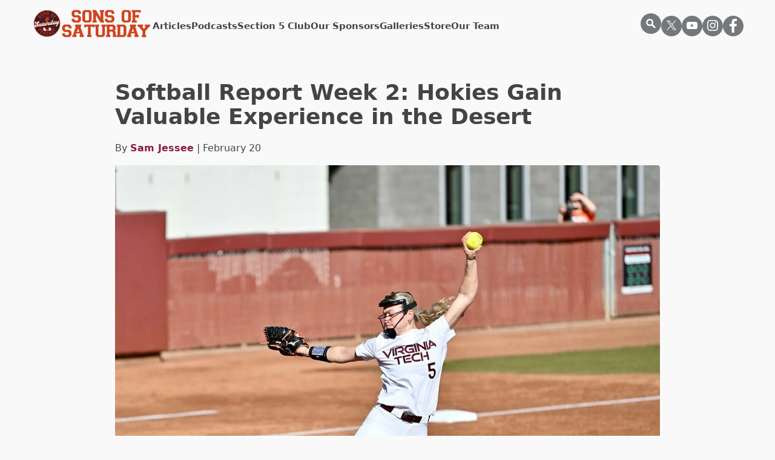

--- FILE ---
content_type: text/html; charset=UTF-8
request_url: https://sonsofsaturday.com/vt/articles/softball-report-week-2-hokies-gain-valuable-experience-in-the-desert
body_size: 76341
content:


<!DOCTYPE html>
<html lang="edfn">
    <head>
        <meta charset="utf-8"/>
<meta http-equiv="X-UA-Compatible" content="IE=edge">
<meta name="viewport" content="width=device-width, initial-scale=1">

<style>
    [x-cloak] {
        display: none
    }
</style>

<link rel="shortcut icon" href="/dist/img/favicons/favicon.ico">
<link rel="icon" type="image/png" sizes="16x16" href="/dist/img/favicons/favicon-16x16.png">
<link rel="icon" type="image/png" sizes="32x32" href="/dist/img/favicons/favicon-32x32.png">
<meta name="mobile-web-app-capable" content="yes">
<meta name="theme-color" content="#fff">
<meta name="application-name" content="Sons of Saturday">

<style>
    @font-face {
        font-family: 'Acherus Grotesque';
        font-display: swap;
        src: url('/dist/fonts/acherusgrotesque-regular-webfont.woff2') format('woff2'),
        url('/dist/fonts/acherusgrotesque-regular-webfont.woff') format('woff');
        font-weight: 500;
        font-style: normal;
    }
    [v-cloak] {
        display: none;
    }
</style>
                    <script type="module">!function(){const e=document.createElement("link").relList;if(!(e&&e.supports&&e.supports("modulepreload"))){for(const e of document.querySelectorAll('link[rel="modulepreload"]'))r(e);new MutationObserver((e=>{for(const o of e)if("childList"===o.type)for(const e of o.addedNodes)if("LINK"===e.tagName&&"modulepreload"===e.rel)r(e);else if(e.querySelectorAll)for(const o of e.querySelectorAll("link[rel=modulepreload]"))r(o)})).observe(document,{childList:!0,subtree:!0})}function r(e){if(e.ep)return;e.ep=!0;const r=function(e){const r={};return e.integrity&&(r.integrity=e.integrity),e.referrerpolicy&&(r.referrerPolicy=e.referrerpolicy),"use-credentials"===e.crossorigin?r.credentials="include":"anonymous"===e.crossorigin?r.credentials="omit":r.credentials="same-origin",r}(e);fetch(e.href,r)}}();</script>
<script type="module" src="/dist/assets/app-463f320d.js" crossorigin onload="e=new CustomEvent(&#039;vite-script-loaded&#039;, {detail:{path: &#039;src/js/app.js&#039;}});document.dispatchEvent(e);"></script>
<link href="/dist/assets/app-2e6244aa.css" rel="stylesheet">
            <title>Softball Report Week 2: Hokies Gain Valuable… | Sons of Saturday</title>
<script>window.dataLayer = window.dataLayer || [];
function gtag(){dataLayer.push(arguments)};
gtag('js', new Date());
gtag('config', 'G-J1R2RKGQGV', {'send_page_view': true,'anonymize_ip': false,'link_attribution': false,'allow_display_features': false});
</script><meta name="generator" content="SEOmatic">
<meta name="keywords" content="Podcast, Hokies, Sports, Ut Prosim, Sharkeys,Virginia Tech,HokiesFB,HokiesMBB,Hokie Club,VTFB,Blacksburg,Hokies Podcast,Virginia Tech Podcast,VT Podcast,Virginia Tech Athletics,Hokie Football,Hokiesports,Hokie Sports">
<meta name="description" content="The #21 Hokies faced an uptick in competition in Arizona, prepping them for a weekend showdown with Georgia.">
<meta name="referrer" content="no-referrer-when-downgrade">
<meta name="robots" content="all">
<meta content="103289564426538" property="fb:profile_id">
<meta content="en_US" property="og:locale">
<meta content="Sons of Saturday" property="og:site_name">
<meta content="website" property="og:type">
<meta content="https://sonsofsaturday.com/vt/articles/softball-report-week-2-hokies-gain-valuable-experience-in-the-desert" property="og:url">
<meta content="Softball Report Week 2: Hokies Gain Valuable Experience in the Desert" property="og:title">
<meta content="The #21 Hokies faced an uptick in competition in Arizona, prepping them for a weekend showdown with Georgia." property="og:description">
<meta content="https://craft-sonsofsat.transforms.svdcdn.com/production/softball-218.jpeg?w=1200&amp;h=630&amp;q=82&amp;auto=format&amp;fit=crop&amp;dm=1711661228&amp;s=bf266974ba42b1cbb7cb18bf45a208fd" property="og:image">
<meta content="1200" property="og:image:width">
<meta content="630" property="og:image:height">
<meta content="Sons of Saturday Virginia Tech" property="og:image:alt">
<meta content="https://www.instagram.com/sonsofsatvt/" property="og:see_also">
<meta content="https://www.youtube.com/channel/UCu4Q5z0S_bNSE_ewR-Gar0A" property="og:see_also">
<meta content="https://www.linkedin.com/company/64511259" property="og:see_also">
<meta content="https://www.facebook.com/SonsofSaturday/" property="og:see_also">
<meta content="https://twitter.com/SonsofSatVT" property="og:see_also">
<meta name="twitter:card" content="summary_large_image">
<meta name="twitter:site" content="@sonsofsatvt">
<meta name="twitter:creator" content="@sonsofsatvt">
<meta name="twitter:title" content="Softball Report Week 2: Hokies Gain Valuable Experience in the Desert">
<meta name="twitter:description" content="The #21 Hokies faced an uptick in competition in Arizona, prepping them for a weekend showdown with Georgia.">
<meta name="twitter:image" content="https://craft-sonsofsat.transforms.svdcdn.com/production/softball-218.jpeg?w=800&amp;h=418&amp;q=82&amp;auto=format&amp;fit=crop&amp;dm=1711661228&amp;s=a52f1b314cc69568321812b53ab9b7da">
<meta name="twitter:image:width" content="800">
<meta name="twitter:image:height" content="418">
<meta name="twitter:image:alt" content="Sons of Saturday Virginia Tech">
<link href="https://sonsofsaturday.com/vt/articles/softball-report-week-2-hokies-gain-valuable-experience-in-the-desert" rel="canonical">
<link href="https://sonsofsaturday.com/vt" rel="home"></head>
    <body class="relative antialiased"
          x-data="{ mobileMenuOpen : false, searchBarOpen:false }"><script async src="https://www.googletagmanager.com/gtag/js?id=G-J1R2RKGQGV"></script>


        

<header class="container py-3">
    <div class="flex flex-row items-center justify-between gap-8">
        <div>
            <a class="inline-block max-w-[200px]" href="https://sonsofsaturday.com/vt/">
                <img src="https://craft-sonsofsat.transforms.svdcdn.com/production/sos-orange.png?w=1200&amp;h=324&amp;auto=compress%2Cformat&amp;fit=crop&amp;dm=1712241669&amp;s=ca6dee45004644810aeac09b69a5e88a" alt="">
                <span class="sr-only">Returns to homepage</span>
            </a>
        </div>
                    <nav role='navigation' aria-label="Desktop" class="hidden xl:block h-full">
                <ul class="flex flex-row gap-5 items-center h-full">
                                                                        <li class="relative h-full flex flex-col justify-center z-50">
    <a  href="https://sonsofsaturday.com/vt/articles"
      class="text-[15px] font-semibold transition-colors med-transition hover:text-secondary"
    >Articles</a>
</li>
                                                                                                <li class="relative h-full flex flex-col justify-center z-50">
    <a  href="https://sonsofsaturday.com/vt/podcasts"
      class="text-[15px] font-semibold transition-colors med-transition hover:text-secondary"
    >Podcasts</a>
</li>
                                                                                                <li class="relative h-full flex flex-col justify-center z-50">
    <a  href="https://patreon.com/SonsofSaturdayvt?utm_medium=unknown&amp;utm_source=join_link&amp;utm_campaign=creatorshare_creator&amp;utm_content=copyLink"
      class="text-[15px] font-semibold transition-colors med-transition hover:text-secondary"
    >Section 5 Club</a>
</li>
                                                                                                <li class="relative h-full flex flex-col justify-center z-50">
    <a  href="https://sonsofsaturday.com/vt/sponsors"
      class="text-[15px] font-semibold transition-colors med-transition hover:text-secondary"
    >Our Sponsors</a>
</li>
                                                                                                <li class="relative h-full flex flex-col justify-center z-50">
    <a  href="https://sonsofsaturday.com/vt/galleries"
      class="text-[15px] font-semibold transition-colors med-transition hover:text-secondary"
    >Galleries</a>
</li>
                                                                                                <li class="relative h-full flex flex-col justify-center z-50">
    <a  href="https://theswvashop.com/collections/sons-of-saturday/" rel="noopener" target="_blank"
      class="text-[15px] font-semibold transition-colors med-transition hover:text-secondary"
    >Store</a>
</li>
                                                                                                <li class="relative h-full flex flex-col justify-center z-50">
    <a  href="https://sonsofsaturday.com/vt/team"
      class="text-[15px] font-semibold transition-colors med-transition hover:text-secondary"
    >Our Team</a>
</li>
                                                            </ul>
            </nav>
                <ul class="hidden xl:block w-fit ml-auto mr-0">
                            <nav role='navigation' aria-label="Desktop" class="w-full">
                    <ul class="w-full flex flex-row gap-1 items-center utility-nodes">
                        <li>
                            <button class="w-[34px] h-[34px] rounded-full bg-hokie-stone search-icon">
                                <?xml version="1.0" encoding="utf-8"?>
<svg version="1.1" xmlns="http://www.w3.org/2000/svg" xmlns:xlink="http://www.w3.org/1999/xlink" 
	viewBox="0 0 300 300" fill="#ffffff" height="16px" width="16px">
	<g>
		<path d="m35.938999,35.085999c-43.272999,43.272003 -43.379,114.158997 -0.105988,157.432007c36.662991,36.663025 
		93.201992,42.25 135.920986,16.765991l76.343994,74.234985c10.506989,10.197998 27.084991,9.821045 37.116974,
		-0.843994c10.03302,-10.664978 9.77002,-27.445984 -0.737976,-37.643982l-75.182983,-72.864014c26.360992,
		-42.846985 21.007996,-100.044983 -16.028015,-137.080994c-43.27298,-43.273008 -114.054993,-43.273008 
		-157.327,0l0,0l0.000008,0zm31.738979,31.739014c26.10202,-26.102024 67.746033,-26.102024 93.848022,0c26.10199,
		26.10199 26.10199,67.745972 0,93.847961c-26.10199,26.102051 -67.746002,26.102051 -93.848022,0c-26.10199,
		-26.10199 -26.10199,-67.745972 0,-93.847961z"/>
	</g>
</svg>                            </button>
                        </li>
                                                    <li class="w-[34px] h-[34px] hover:bg-secondary med-transition rounded-full bg-hokie-stone
                                X">
                                <a href="https://twitter.com/SonsofSatVT" class="inline-block w-full px-1 py-[2px]" target="_blank">
                                    <img class="w-full" src="https://craft-sonsofsat.files.svdcdn.com/production/Icons/x-logo.svg?dm=1711652257" alt="">
                                </a>
                            </li>
                                                    <li class="w-[34px] h-[34px] hover:bg-secondary med-transition rounded-full bg-hokie-stone
                                YouTube">
                                <a href="https://www.youtube.com/@SonsofSatVT" class="inline-block w-full px-1 py-[2px]" target="_blank">
                                    <img class="w-full" src="https://craft-sonsofsat.files.svdcdn.com/production/Icons/youtube.svg?dm=1711652257" alt="">
                                </a>
                            </li>
                                                    <li class="w-[34px] h-[34px] hover:bg-secondary med-transition rounded-full bg-hokie-stone
                                Instagram">
                                <a href="https://www.instagram.com/sonsofsatvt/" class="inline-block w-full px-1 py-[2px]" target="_blank">
                                    <img class="w-full" src="https://craft-sonsofsat.files.svdcdn.com/production/Icons/instagram.svg?dm=1711652257" alt="">
                                </a>
                            </li>
                                                    <li class="w-[34px] h-[34px] hover:bg-secondary med-transition rounded-full bg-hokie-stone
                                Facebook">
                                <a href="https://www.facebook.com/SonsofSaturday" class="inline-block w-full px-1 py-[2px]" target="_blank">
                                    <img class="w-full" src="https://craft-sonsofsat.files.svdcdn.com/production/Icons/facebook.svg?dm=1711652257" alt="">
                                </a>
                            </li>
                                            </ul>
                </nav>
                    </ul>
        <button class="xl:hidden"
                type="button"
                id="ham-trigger"
                data-mobile-menu-trigger
                x-on:click="mobileMenuOpen = !mobileMenuOpen"
                x-bind:aria-expanded="mobileMenuOpen">
            <div class="fill-white text-center transition ham-trigger__ham">
                <svg height="24" viewBox="0 0 24 14" width="36" xmlns="http://www.w3.org/2000/svg"><path d="m1 0h22a1 1 0 1 1 0 2h-22a1 1 0 1 1 0-2zm0 6h22a1 1 0 1 1 0 2h-22a1 1 0 1 1 0-2zm0 6h22a1 1 0 1 1 0 2h-22a1 1 0 1 1 0-2z" fill="#000000" fill-rule="evenodd"/></svg>            </div>
            <div class="fill-white text-center transition hidden ham-trigger__ham-close">
                <svg height="24" width="24" xmlns="http://www.w3.org/2000/svg"><path d="m9 7.7525 7.4802-7.4913c.3436-.3442.9054-.3488 1.2547-.0102a.8649.8649 0 0 1 .0835 1.1533l-.0731.083-7.5005 7.5127 7.5005 7.5127a.8648.8648 0 0 1 .0641 1.1546l-.0745.0817c-.3224.3125-.8259.3327-1.1717.0632l-.083-.0734-7.4802-7.4922-7.4802 7.4922c-.3172.3178-.8203.346-1.1706.0823l-.0841-.072a.8649.8649 0 0 1 -.0835-1.1534l.0731-.083 7.4996-7.5127-7.4996-7.5127a.8648.8648 0 0 1 -.0641-1.1546l.0744-.0817c.3224-.3125.8259-.3327 1.1717-.0632l.083.0734 7.4803 7.4913 7.4802-7.4913z" fill="#000000"/></svg>
            </div>
        </button>
    </div>
</header>

        <main>
            
    <article class="max-w-article px-4 mx-auto py-8 lg:py-16">
        <h1 class="text-2xl lg:text-4xl text-darkText mb-5 font-bold">Softball Report Week 2: Hokies Gain Valuable Experience in the Desert</h1>

                    <span class="author">By <a class="text-primary font-bold"
                                       href="https://sonsofsaturday.com/vt/team/sam-jessee">Sam Jessee</a> | February 20</span>
        
                    <figure class="mb-4 lg:mb-8 mt-4">
                





<picture>
                                
                    <img
                                                src="data:image/svg+xml;charset=utf-8,%3Csvg%20xmlns%3D%27http%3A%2F%2Fwww.w3.org%2F2000%2Fsvg%27%20width%3D%2716%27%20height%3D%279%27%20style%3D%27background%3Atransparent%27%2F%3E"
                srcset="https://craft-sonsofsat.transforms.svdcdn.com/production/softball-218.jpeg?w=1500&amp;q=80&amp;fm=webp&amp;fit=crop&amp;crop=focalpoint&amp;fp-x=0.5&amp;fp-y=0.5&amp;dm=1711661228&amp;s=1676d16eabdcd16b1b0c138614674969 1500w"
                sizes="100vw"
                class="rounded rounded-b-none w-full"
                alt="Softball 218"
            >
            </picture>
                                    <figcaption>Emma Mazzarone helped deal a shutout game vs Illinois State (via @HokiesSoftball on X.com)</figcaption>
                            </figure>
        
                                    <div class="article-paragraph">
    <h2>The Hokies moved to 7-2-1 on the season after an up-and-down weekend in Arizona.</h2><p><span style="background-color:rgb(251,252,254);color:rgb(63,77,90);">The Hokies had a five-game set at the Littlewood Classic in Arizona, looking to add on to their successful start to 2024 after going 4-0-1 at the Tiger Invitational in Auburn.</span></p><p> </p><h3><span style="background-color:rgb(251,252,254);color:rgb(63,77,90);">Friday</span></h3>
</div>

                                <figure class="my-6">
            





<picture>
                                
                    <img data-src="data:image/svg+xml;charset=utf-8,%3Csvg%20xmlns%3D%27http%3A%2F%2Fwww.w3.org%2F2000%2Fsvg%27%20width%3D%2716%27%20height%3D%279%27%20style%3D%27background%3Atransparent%27%2F%3E"
                 data-srcset="https://craft-sonsofsat.transforms.svdcdn.com/production/Screenshot-2024-02-18-at-7.15.04-PM.png?w=900&amp;q=80&amp;fm=webp&amp;fit=crop&amp;crop=focalpoint&amp;fp-x=0.5&amp;fp-y=0.5&amp;dm=1711661270&amp;s=62f8018106ebf8c0283292e1e159a972 900w"
                 sizes="100vw"
                 class="lazyload w-full"
                 alt="Screenshot 2024 02 18 at 7 15 04 PM"
            >
            </picture>
        <figcaption></figcaption>
</figure>

                                <div class="article-paragraph">
    <p><span style="background-color:rgb(251,252,254);color:rgb(63,77,90);">A defensive battle started off the series as the Hokies took on BYU in their first game in Tempe. Lyndsey Grein returned to the circle after a 12 strikeout debut against Auburn and continued to dominate against the Cougars, striking out 10 over 6.1 innings. After Grein held BYU to only one run, Tech came back in the fifth with two runs to take a 2-1 lead, which would be held through the end of the game to give the Hokies the win.</span></p>
</div>

                                <figure class="my-6">
            





<picture>
                                
                    <img data-src="data:image/svg+xml;charset=utf-8,%3Csvg%20xmlns%3D%27http%3A%2F%2Fwww.w3.org%2F2000%2Fsvg%27%20width%3D%2716%27%20height%3D%279%27%20style%3D%27background%3Atransparent%27%2F%3E"
                 data-srcset="https://craft-sonsofsat.transforms.svdcdn.com/production/softball-ASU-g1.png?w=900&amp;q=80&amp;fm=webp&amp;fit=crop&amp;crop=focalpoint&amp;fp-x=0.5&amp;fp-y=0.5&amp;dm=1711661227&amp;s=95c8154ed71ee7432391d12550ac29ea 900w"
                 sizes="100vw"
                 class="lazyload w-full"
                 alt="Softball ASU g1"
            >
            </picture>
        <figcaption></figcaption>
</figure>

                                <div class="article-paragraph">
    <p><span style="background-color:rgb(251,252,254);color:rgb(63,77,90);">Friday’s second game was an all-around dominant win for the Hokies, as junior pitcher Emma Lemley shut out the Arizona State Sun Devils on their own turf, giving up only two hits in the process. The charge on offense was led by senior Addy Greene who knocked in two doubles and a home run with three RBIs to help the Hokies towards a 9-0 win.</span></p>
</div>

                                    <div class="my-6">
    <blockquote class="twitter-tweet"><p lang="en" dir="ltr">E2 | Emma Lem is bringing the  Three strikeout inning for Lemley!<br><br>- 5<br>- 0 <a href="https://t.co/bG9rSYDlBU">pic.twitter.com/bG9rSYDlBU</a></p>&mdash; Virginia Tech Softball (@HokiesSoftball) <a href="https://twitter.com/HokiesSoftball/status/1758638671379755225?ref_src=twsrc%5Etfw">February 16, 2024</a></blockquote> <script async src="https://platform.twitter.com/widgets.js" charset="utf-8"></script>
</div>

                                    <div class="my-6">
    <blockquote class="twitter-tweet"><p lang="en" dir="ltr">T3 | ADIOS Chatfield with a solo home run!<br><br>- 6<br>- 0 <a href="https://t.co/UdVLQr6hDo">pic.twitter.com/UdVLQr6hDo</a></p>&mdash; Virginia Tech Softball (@HokiesSoftball) <a href="https://twitter.com/HokiesSoftball/status/1758640980943925466?ref_src=twsrc%5Etfw">February 16, 2024</a></blockquote> <script async src="https://platform.twitter.com/widgets.js" charset="utf-8"></script>
</div>

                                <div class="article-paragraph">
    <h3>Saturday</h3><p><span style="background-color:rgb(251,252,254);color:rgb(63,77,90);">It was a rough day for the Hokies on Saturday when they made their way to Phoenix for their next two games of the road trip. In its first game against Cal, the team was led offensively by junior Rachel Castine, who knocked in all five of Tech’s runs, four of which were off of a grand slam in the third. However after being down 4-2, the Golden Bears came back in the eighth and took a last-minute lead of 6-4. The Hokies were unable to make up the deficit, and were handed their first loss of the season.</span></p>
</div>

                                <figure class="my-6">
            





<picture>
                                
                    <img data-src="data:image/svg+xml;charset=utf-8,%3Csvg%20xmlns%3D%27http%3A%2F%2Fwww.w3.org%2F2000%2Fsvg%27%20width%3D%2716%27%20height%3D%279%27%20style%3D%27background%3Atransparent%27%2F%3E"
                 data-srcset="https://craft-sonsofsat.transforms.svdcdn.com/production/softball-gcu-g1.png?w=900&amp;q=80&amp;fm=webp&amp;fit=crop&amp;crop=focalpoint&amp;fp-x=0.5&amp;fp-y=0.5&amp;dm=1711666228&amp;s=7553449094f17ded30141d10c25f9a1d 900w"
                 sizes="100vw"
                 class="lazyload w-full"
                 alt="Softball gcu g1"
            >
            </picture>
        <figcaption></figcaption>
</figure>

                                <div class="article-paragraph">
    <p><span style="background-color:rgb(251,252,254);color:rgb(63,77,90);">The struggles would continue as Virginia Tech took on Grand Canyon University later that day. While Addy Greene and freshman Michelle Chatfield both hit solo shots in the game, the two runs they accounted for were the only two the Gobblers could come up with. Tech fell to GCU 11-2 in six innings for its second loss of the day.</span></p>
</div>

                                <div class="article-paragraph">
    <p><span style="background-color:rgb(251,252,254);color:rgb(63,77,90);">The Hokies finished off the weekend back in Tempe as they took on Illinois State. Like most of the weekend, the theme for this game was defensive dominance, as freshman Emma Mazzarone and junior Emma Lemley threw a combined 3-hit shutout from the circle. The Hokies also thrived on offense, hitting three home runs on the road to their 6-0 win over the Redbirds. The victory put Tech over .500 on the weekend, finishing their set of games at 3-2.</span></p>
</div>

                                    <div class="my-6">
    <blockquote class="twitter-tweet"><p lang="en" dir="ltr">day Funday<a href="https://twitter.com/hashtag/HokieNation?src=hash&amp;ref_src=twsrc%5Etfw">#HokieNation</a><a href="https://t.co/ccE2RwxI9q">pic.twitter.com/ccE2RwxI9q</a></p>&mdash; Virginia Tech Softball (@HokiesSoftball) <a href="https://twitter.com/HokiesSoftball/status/1759334682259574936?ref_src=twsrc%5Etfw">February 18, 2024</a></blockquote> <script async src="https://platform.twitter.com/widgets.js" charset="utf-8"></script>
</div>

                                <div class="article-paragraph">
    <h2>The Week Ahead</h2><p>The Hokies make their return to Blacksburg this week for their home opener on Wednesday, February 21 against the Elon Phoenix. The 4-5 Elon team is looking to bounce back after going 1-4 at the Marucci Classic in Raleigh this past weekend.</p><p>After Virginia Tech’s home opener, it will be a quick turnaround into the weekend. The Hokies will make their way down to Athens on Friday to take on Radford, Dartmouth, and Georgia in one last five game set at the Georgia Classic before starting ACC play. It’ll be a big test, and resume building opportunity, for the Hokies facing the undefeated Bulldogs. Last season, the Hokies fell in the Athens regional to end their season. The Bulldogs are currently ranked #5 by D1Softball.com, and have wins against #6 Oklahoma State, #7 Florida State, and #20 UCLA.</p>
</div>

            

    </article>
            <div class="max-w-article mx-auto my-12 lg:mb-25 px-4">
    
    <div class="w-full border rounded border-hokie-stone py-8 px-6 lg:p-12 text-center lg:text-left">
        <div class="lg:flex lg:flex-row lg:flex-nowrap lg:items-center max-w-3xl mx-auto">
            <div class="flex-1 max-w-200 lg:mr-8 mx-auto">
                





<picture>
                                
                    <img data-src="data:image/svg+xml;charset=utf-8,%3Csvg%20xmlns%3D%27http%3A%2F%2Fwww.w3.org%2F2000%2Fsvg%27%20width%3D%2716%27%20height%3D%279%27%20style%3D%27background%3Atransparent%27%2F%3E"
                 data-srcset="https://craft-sonsofsat.transforms.svdcdn.com/production/IMG_0422.jpg?w=400&amp;h=400&amp;q=80&amp;fm=webp&amp;fit=crop&amp;crop=focalpoint&amp;fp-x=0.5&amp;fp-y=0.5&amp;dm=1704729035&amp;s=115d52d93192ba141dc8beeb2ca99166 400w"
                 sizes="100vw"
                 class="lazyload rounded-full mx-auto max-w-[200px] mb-4 lg:mb-0"
                 alt="IMG 0422"
            >
            </picture>
            </div>
            <div class="flex-1">
                <div class="lg:flex lg:items-center">
                    <h3 class="text-2xl font-bold mb-3 hover:text-secondary fast-transition">
                        <a href="https://sonsofsaturday.com/vt/team/sam-jessee">Sam Jessee</a>
                    </h3>
                    <div class="flex flex-row flex-nowrap mb-3 justify-center lg:justify-start">
                                                        <a class="mx-2" href="https://twitter.com/SamOfSaturday">
    <?xml version="1.0" encoding="UTF-8"?>
    <svg width="30px" height="25px" viewBox="0 0 37 30" version="1.1"
         xmlns="http://www.w3.org/2000/svg"
         xmlns:xlink="http://www.w3.org/1999/xlink">
        <title>Bitmap</title>
        <g id="Team" stroke="none" stroke-width="1" fill="none" fill-rule="evenodd">
            <g id="Team-Landing---Desktop"
               transform="translate(-285.000000, -442.000000)">
                <g id="Team-Members" transform="translate(169.000000, 135.000000)">
                    <g id="Social-Icons"
                       transform="translate(116.000000, 307.000000)">
                        <image id="Bitmap" x="9.9475983e-14" y="0"
                               width="36.5508685" height="30"
                               xlink:href="[data-uri]"></image>
                    </g>
                </g>
            </g>
        </g>
    </svg>
    </a>
                                                                                            </div>
                </div>
                <div>
                    <p class="text-base max-w-3xl mx-auto mb-5"><p>I'm a born and raised Hokie. My first game in Lane Stadium was in September of 1997 when Tech stomped Big East rival Syracuse 31-3. </p><p>I was born and raised in Richmond, VA, where I developed a passion for local cooking, scenic nature, and everything Orange and Maroon. I graduated from Tech with a degree in Finance in 2019 and received my Master's in Data Analytics in 2021. I'm a certified analytics nerd with a passion for data visualization and modeling, which fuels much of my work.</p><p>I joined the Sons team in 2020, and now act as the Website Content Manager overseeing all online content and mentoring our talented tea of writers. I also co-host the Two Deep podcast with Pete B.</p><p>I currently work in Virginia Beach, VA, as a data and financial analyst for LifeNet Health, a biotech and organ transplant non-profit.</p></p>
                    <a class="text-primary underline hover:text-secondary hover:no-underline"
                       href="https://sonsofsaturday.com/vt/team/sam-jessee">Read
                        More of Sam's Articles</a>
                </div>
            </div>
        </div>
    </div>
</div>            </main>

                                        <footer class="md:grid md:grid-cols-2 bg-primary">
        <div class="relative">
            <div class="after:absolute after:left-0 after:top-0 after:w-full after:h-full after:bg-darkText
            after:bg-opacity-50 h-full">
                





<picture>
                                
                    <img data-src="data:image/svg+xml;charset=utf-8,%3Csvg%20xmlns%3D%27http%3A%2F%2Fwww.w3.org%2F2000%2Fsvg%27%20width%3D%2716%27%20height%3D%279%27%20style%3D%27background%3Atransparent%27%2F%3E"
                 data-srcset="https://craft-sonsofsat.transforms.svdcdn.com/production/A7409749-Enhanced-NR.jpg?w=1500&amp;h=700&amp;q=80&amp;fm=webp&amp;fit=crop&amp;crop=focalpoint&amp;fp-x=0.5&amp;fp-y=0.5&amp;dm=1712326968&amp;s=cf8c2f63e81fe49263134a933f96c3d2 1500w"
                 sizes="100vw"
                 class="lazyload w-full h-full object-cover"
                 alt="Lanestadium"
            >
            </picture>
                <a class="merch-btn uppercase font-bold z-20" href="https://theswvashop.com/collections/sons-of-saturday-1" target="_blank">
                    Store</a>
            </div>
        </div>
        <div class="hidden lg:block w-full bg-cover relative h-full max-h-[350px]">
            <div class="relative">
                <div class="after:absolute after:left-0 after:top-0 after:w-full after:h-full after:bg-darkText
            after:bg-opacity-50 h-full">
                    





<picture>
                                
                    <img data-src="data:image/svg+xml;charset=utf-8,%3Csvg%20xmlns%3D%27http%3A%2F%2Fwww.w3.org%2F2000%2Fsvg%27%20width%3D%2716%27%20height%3D%279%27%20style%3D%27background%3Atransparent%27%2F%3E"
                 data-srcset="https://craft-sonsofsat.transforms.svdcdn.com/production/Jan.29.VTvsDuke-83.jpg?w=1500&amp;h=700&amp;q=80&amp;fm=webp&amp;fit=crop&amp;crop=focalpoint&amp;fp-x=0.5&amp;fp-y=0.5&amp;dm=1712327116&amp;s=a39948dc105655cbaff0a68d17bd8c75 1500w"
                 sizes="100vw"
                 class="lazyload w-full h-full object-cover"
                 alt="Lane Stadium Shot"
            >
            </picture>
                    <div class="max-w-md mx-auto text-center px-4 lg:px-0 center-me z-20">
                        <h3 class="text-white text-3xl font-bold mb-4">Sons of Subscribery!</h3>
                        <p class="text-white text-xl font-bold mb-4">Join the Community and subscribe to the Newsletter</p>
                        <form action="https://SonsofSaturday.us10.list-manage.com/subscribe/post?u=dd848d3053c1096c082f9edd6&amp;id=bf1475dadc"
                              method="post" name="mc-embedded-subscribe-form" class="validate" target="_blank"
                              novalidate>
                            <input type="email" value="" placeholder="Email" name="EMAIL"
                                   class="block w-full px-8 py-3 mb-4" id="mce-EMAIL" required>
                                
                            <!-- real people should not fill this in and expect good things - do not remove this or risk form bot signups-->
                                
                            <div style="position: absolute; left: -5000px;" aria-hidden="true">
                                <input type="text"
                                       name="b_dd848d3053c1096c082f9edd6_bf1475dadc"
                                       tabindex="-1"
                                       value="">
                            </div>
                            <input type="submit" value="Subscribe" name="subscribe" id="mc-embedded-subscribe"
                                   class="uppercase font-bold btn bg-secondary text-white"></input>
                        </form>
                    </div>
                </div>
            </div>
        </div>
        <div class="block lg:hidden w-full">
            <div class="max-w-md mx-auto text-center px-4 py-6 md:py-12">
                <h3 class="text-white text-xl md:text-3xl font-bold mb-4">Sons of Subscribery!</h3>
                <p class="text-white text-base md:text-xl font-bold mb-4">Join the Community and subscribe to the Newsletter</p>
                <form action="https://SonsofSaturday.us10.list-manage.com/subscribe/post?u=dd848d3053c1096c082f9edd6&amp;id=bf1475dadc"
                      method="post" name="mc-embedded-subscribe-form" class="validate" target="_blank"
                      novalidate>
                    <input type="email" value="" placeholder="Email" name="EMAIL"
                           class="block w-full px-8 py-3 mb-4" id="mce-EMAIL" required>
                                            
                    <div style="position: absolute; left: -5000px;" aria-hidden="true">
                        <input type="text" name="b_dd848d3053c1096c082f9edd6_bf1475dadc" tabindex="-1" value="">
                    </div>
                    <input type="submit" value="Subscribe" name="subscribe" id="mc-embedded-subscribe"
                           class="uppercase font-bold btn bg-secondary text-white"></input>
                </form>
            </div>
        </div>
    </footer>
                    
        <!-- Mobile Menu Nav -->
<nav id="mobile-menu-nav" role='navigation' aria-label="Mobile" class="xl:hidden accelerate shadow">
    <ul>
                    <li class="text-white font-semibold">
                <a class="py-3 px-1 text-lg" href="https://sonsofsaturday.com/vt/articles">Articles</a>
                            </li>
                    <li class="text-white font-semibold">
                <a class="py-3 px-1 text-lg" href="https://sonsofsaturday.com/vt/podcasts">Podcasts</a>
                            </li>
                    <li class="text-white font-semibold">
                <a class="py-3 px-1 text-lg" href="https://patreon.com/SonsofSaturdayvt?utm_medium=unknown&amp;utm_source=join_link&amp;utm_campaign=creatorshare_creator&amp;utm_content=copyLink">Section 5 Club</a>
                            </li>
                    <li class="text-white font-semibold">
                <a class="py-3 px-1 text-lg" href="https://sonsofsaturday.com/vt/sponsors">Our Sponsors</a>
                            </li>
                    <li class="text-white font-semibold">
                <a class="py-3 px-1 text-lg" href="https://sonsofsaturday.com/vt/galleries">Galleries</a>
                            </li>
                    <li class="text-white font-semibold">
                <a class="py-3 px-1 text-lg" href="https://theswvashop.com/collections/sons-of-saturday/">Store</a>
                            </li>
                    <li class="text-white font-semibold">
                <a class="py-3 px-1 text-lg" href="https://sonsofsaturday.com/vt/team">Our Team</a>
                            </li>
            </ul>
</nav>
                
            <script type="application/ld+json">{"@context":"http://schema.org","@graph":[{"@type":"WebPage","author":{"@id":"#identity"},"copyrightHolder":{"@id":"#identity"},"copyrightYear":"2024","creator":{"@id":"#creator"},"dateCreated":"2024-03-28T18:48:36-04:00","dateModified":"2024-03-28T18:51:42-04:00","datePublished":"2024-02-20T22:03:00-05:00","description":"The #21 Hokies faced an uptick in competition in Arizona, prepping them for a weekend showdown with Georgia.","headline":"Softball Report Week 2: Hokies Gain Valuable Experience in the Desert","image":{"@type":"ImageObject","url":"https://craft-sonsofsat.transforms.svdcdn.com/production/softball-218.jpeg?w=1200&h=630&q=82&auto=format&fit=crop&dm=1711661228&s=bf266974ba42b1cbb7cb18bf45a208fd"},"inLanguage":"en-us","mainEntityOfPage":"https://sonsofsaturday.com/vt/articles/softball-report-week-2-hokies-gain-valuable-experience-in-the-desert","name":"Softball Report Week 2: Hokies Gain Valuable Experience in the Desert","publisher":{"@id":"#creator"},"url":"https://sonsofsaturday.com/vt/articles/softball-report-week-2-hokies-gain-valuable-experience-in-the-desert"},{"@id":"#identity","@type":"Blog","description":"Pat and Bill need to fill this out","image":{"@type":"ImageObject","height":"225","url":"https://d3qwlbgcjmqkea.cloudfront.net/sons-homepage-logo.png?mtime=20200712144121&focal=none","width":"225"},"inLanguage":"en-us","name":"Son's of Saturday","sameAs":["https://twitter.com/SonsofSatVT","https://www.facebook.com/SonsofSaturday/","https://www.linkedin.com/company/64511259","https://www.youtube.com/channel/UCu4Q5z0S_bNSE_ewR-Gar0A","https://www.instagram.com/sonsofsatvt/"],"url":"https://sonsofsaturday.com/vt/$DEFAULT_SITE_URL"},{"@id":"#creator","@type":"LocalBusiness","alternateName":"Sons of sat","image":{"@type":"ImageObject","height":"225","url":"https://d3qwlbgcjmqkea.cloudfront.net/sons-homepage-logo.png?mtime=20200712144121&focal=none","width":"225"},"logo":{"@type":"ImageObject","height":"60","url":"https://craft-sonsofsat.transforms.svdcdn.com/production/sons-homepage-logo.png?w=600&h=60&q=82&fm=png&fit=clip&dm=1704729899&s=8492e02721096e2029ac6d8b72c3f801","width":"60"},"name":"Sons of Saturday","priceRange":"$"},{"@type":"BreadcrumbList","description":"Breadcrumbs list","itemListElement":[{"@type":"ListItem","item":"https://sonsofsaturday.com/vt","name":"Homepage","position":1},{"@type":"ListItem","item":"https://sonsofsaturday.com/vt/articles","name":"Article Listing","position":2},{"@type":"ListItem","item":"https://sonsofsaturday.com/vt/articles/softball-report-week-2-hokies-gain-valuable-experience-in-the-desert","name":"Softball Report Week 2: Hokies Gain Valuable Experience in the Desert","position":3}],"name":"Breadcrumbs"}]}</script></body>
</html>


--- FILE ---
content_type: text/css
request_url: https://sonsofsaturday.com/dist/assets/app-2e6244aa.css
body_size: 10091
content:
html{overflow-x:hidden;font-family:Acherus Grotesque,sans-serif;--tw-text-opacity: 1;color:rgb(68 68 68 / var(--tw-text-opacity, 1));-moz-osx-font-smoothing:grayscale;-webkit-font-smoothing:antialiased}body{--tw-bg-opacity: 1;background-color:rgb(250 249 250 / var(--tw-bg-opacity, 1))}a:hover{transition-duration:.25s}*,:before,:after{--tw-border-spacing-x: 0;--tw-border-spacing-y: 0;--tw-translate-x: 0;--tw-translate-y: 0;--tw-rotate: 0;--tw-skew-x: 0;--tw-skew-y: 0;--tw-scale-x: 1;--tw-scale-y: 1;--tw-pan-x: ;--tw-pan-y: ;--tw-pinch-zoom: ;--tw-scroll-snap-strictness: proximity;--tw-gradient-from-position: ;--tw-gradient-via-position: ;--tw-gradient-to-position: ;--tw-ordinal: ;--tw-slashed-zero: ;--tw-numeric-figure: ;--tw-numeric-spacing: ;--tw-numeric-fraction: ;--tw-ring-inset: ;--tw-ring-offset-width: 0px;--tw-ring-offset-color: #fff;--tw-ring-color: rgb(59 130 246 / .5);--tw-ring-offset-shadow: 0 0 #0000;--tw-ring-shadow: 0 0 #0000;--tw-shadow: 0 0 #0000;--tw-shadow-colored: 0 0 #0000;--tw-blur: ;--tw-brightness: ;--tw-contrast: ;--tw-grayscale: ;--tw-hue-rotate: ;--tw-invert: ;--tw-saturate: ;--tw-sepia: ;--tw-drop-shadow: ;--tw-backdrop-blur: ;--tw-backdrop-brightness: ;--tw-backdrop-contrast: ;--tw-backdrop-grayscale: ;--tw-backdrop-hue-rotate: ;--tw-backdrop-invert: ;--tw-backdrop-opacity: ;--tw-backdrop-saturate: ;--tw-backdrop-sepia: ;--tw-contain-size: ;--tw-contain-layout: ;--tw-contain-paint: ;--tw-contain-style: }::backdrop{--tw-border-spacing-x: 0;--tw-border-spacing-y: 0;--tw-translate-x: 0;--tw-translate-y: 0;--tw-rotate: 0;--tw-skew-x: 0;--tw-skew-y: 0;--tw-scale-x: 1;--tw-scale-y: 1;--tw-pan-x: ;--tw-pan-y: ;--tw-pinch-zoom: ;--tw-scroll-snap-strictness: proximity;--tw-gradient-from-position: ;--tw-gradient-via-position: ;--tw-gradient-to-position: ;--tw-ordinal: ;--tw-slashed-zero: ;--tw-numeric-figure: ;--tw-numeric-spacing: ;--tw-numeric-fraction: ;--tw-ring-inset: ;--tw-ring-offset-width: 0px;--tw-ring-offset-color: #fff;--tw-ring-color: rgb(59 130 246 / .5);--tw-ring-offset-shadow: 0 0 #0000;--tw-ring-shadow: 0 0 #0000;--tw-shadow: 0 0 #0000;--tw-shadow-colored: 0 0 #0000;--tw-blur: ;--tw-brightness: ;--tw-contrast: ;--tw-grayscale: ;--tw-hue-rotate: ;--tw-invert: ;--tw-saturate: ;--tw-sepia: ;--tw-drop-shadow: ;--tw-backdrop-blur: ;--tw-backdrop-brightness: ;--tw-backdrop-contrast: ;--tw-backdrop-grayscale: ;--tw-backdrop-hue-rotate: ;--tw-backdrop-invert: ;--tw-backdrop-opacity: ;--tw-backdrop-saturate: ;--tw-backdrop-sepia: ;--tw-contain-size: ;--tw-contain-layout: ;--tw-contain-paint: ;--tw-contain-style: }/*! tailwindcss v3.4.17 | MIT License | https://tailwindcss.com
 */*,:before,:after{box-sizing:border-box;border-width:0;border-style:solid;border-color:#e5e7eb}:before,:after{--tw-content: ""}html,:host{line-height:1.5;-webkit-text-size-adjust:100%;-moz-tab-size:4;-o-tab-size:4;tab-size:4;font-family:ui-sans-serif,system-ui,sans-serif,"Apple Color Emoji","Segoe UI Emoji",Segoe UI Symbol,"Noto Color Emoji";font-feature-settings:normal;font-variation-settings:normal;-webkit-tap-highlight-color:transparent}body{margin:0;line-height:inherit}hr{height:0;color:inherit;border-top-width:1px}abbr:where([title]){-webkit-text-decoration:underline dotted;text-decoration:underline dotted}h1,h2,h3,h4,h5,h6{font-size:inherit;font-weight:inherit}a{color:inherit;text-decoration:inherit}b,strong{font-weight:bolder}code,kbd,samp,pre{font-family:ui-monospace,SFMono-Regular,Menlo,Monaco,Consolas,Liberation Mono,Courier New,monospace;font-feature-settings:normal;font-variation-settings:normal;font-size:1em}small{font-size:80%}sub,sup{font-size:75%;line-height:0;position:relative;vertical-align:baseline}sub{bottom:-.25em}sup{top:-.5em}table{text-indent:0;border-color:inherit;border-collapse:collapse}button,input,optgroup,select,textarea{font-family:inherit;font-feature-settings:inherit;font-variation-settings:inherit;font-size:100%;font-weight:inherit;line-height:inherit;letter-spacing:inherit;color:inherit;margin:0;padding:0}button,select{text-transform:none}button,input:where([type=button]),input:where([type=reset]),input:where([type=submit]){-webkit-appearance:button;background-color:transparent;background-image:none}:-moz-focusring{outline:auto}:-moz-ui-invalid{box-shadow:none}progress{vertical-align:baseline}::-webkit-inner-spin-button,::-webkit-outer-spin-button{height:auto}[type=search]{-webkit-appearance:textfield;outline-offset:-2px}::-webkit-search-decoration{-webkit-appearance:none}::-webkit-file-upload-button{-webkit-appearance:button;font:inherit}summary{display:list-item}blockquote,dl,dd,h1,h2,h3,h4,h5,h6,hr,figure,p,pre{margin:0}fieldset{margin:0;padding:0}legend{padding:0}ol,ul,menu{list-style:none;margin:0;padding:0}dialog{padding:0}textarea{resize:vertical}input::-moz-placeholder,textarea::-moz-placeholder{opacity:1;color:#9ca3af}input::placeholder,textarea::placeholder{opacity:1;color:#9ca3af}button,[role=button]{cursor:pointer}:disabled{cursor:default}img,svg,video,canvas,audio,iframe,embed,object{display:block;vertical-align:middle}img,video{max-width:100%;height:auto}[hidden]:where(:not([hidden=until-found])){display:none}.glightbox-container{width:100%;height:100%;position:fixed;top:0;left:0;z-index:999999!important;overflow:hidden;touch-action:none;-webkit-text-size-adjust:100%;-moz-text-size-adjust:100%;text-size-adjust:100%;backface-visibility:hidden;outline:0}.glightbox-container.inactive{display:none}.glightbox-container .gcontainer{position:relative;width:100%;height:100%;z-index:9999;overflow:hidden}.glightbox-container .gslider{transition:transform .4s ease;height:100%;left:0;top:0;width:100%;position:relative;overflow:hidden;display:flex!important;justify-content:center;align-items:center;transform:translateZ(0)}.glightbox-container .gslide{width:100%;position:absolute;-webkit-user-select:none;-moz-user-select:none;user-select:none;display:flex;align-items:center;justify-content:center;opacity:0}.glightbox-container .gslide.current{opacity:1;z-index:99999;position:relative}.glightbox-container .gslide.prev{opacity:1;z-index:9999}.glightbox-container .gslide-inner-content{width:100%}.glightbox-container .ginner-container{position:relative;width:100%;display:flex;justify-content:center;flex-direction:column;max-width:100%;margin:auto;height:100vh}.glightbox-container .ginner-container.gvideo-container{width:100%}.glightbox-container .ginner-container.desc-bottom,.glightbox-container .ginner-container.desc-top{flex-direction:column}.glightbox-container .ginner-container.desc-left,.glightbox-container .ginner-container.desc-right{max-width:100%!important}.gslide iframe,.gslide video{outline:0!important;border:none;min-height:165px;-webkit-overflow-scrolling:touch;touch-action:auto}.gslide:not(.current){pointer-events:none}.gslide-image{align-items:center}.gslide-image img{max-height:100vh;display:block;padding:0;float:none;outline:0;border:none;-webkit-user-select:none;-moz-user-select:none;user-select:none;max-width:100vw;width:auto;height:auto;-o-object-fit:cover;object-fit:cover;touch-action:none;margin:auto;min-width:200px}.desc-bottom .gslide-image img,.desc-top .gslide-image img{width:auto}.desc-left .gslide-image img,.desc-right .gslide-image img{width:auto;max-width:100%}.gslide-image img.zoomable{position:relative}.gslide-image img.dragging{cursor:grabbing!important;transition:none}.gslide-video{position:relative;max-width:100vh;width:100%!important}.gslide-video .plyr__poster-enabled.plyr--loading .plyr__poster{display:none}.gslide-video .gvideo-wrapper{width:100%;margin:auto}.gslide-video:before{content:"";position:absolute;width:100%;height:100%;background:rgba(255,0,0,.34);display:none}.gslide-video.playing:before{display:none}.gslide-video.fullscreen{max-width:100%!important;min-width:100%;height:75vh}.gslide-video.fullscreen video{max-width:100%!important;width:100%!important}.gslide-inline{background:#fff;text-align:left;max-height:calc(100vh - 40px);overflow:auto;max-width:100%;margin:auto}.gslide-inline .ginlined-content{padding:20px;width:100%}.gslide-inline .dragging{cursor:grabbing!important;transition:none}.ginlined-content{overflow:auto;display:block!important;opacity:1}.gslide-external{display:flex;width:100%;min-width:100%;background:#fff;padding:0;overflow:auto;max-height:75vh;height:100%}.gslide-media{display:flex;width:auto}.zoomed .gslide-media{box-shadow:none!important}.desc-bottom .gslide-media,.desc-top .gslide-media{margin:0 auto;flex-direction:column}.gslide-description{position:relative;flex:1 0 100%}.gslide-description.description-left,.gslide-description.description-right{max-width:100%}.gslide-description.description-bottom,.gslide-description.description-top{margin:0 auto;width:100%}.gslide-description p{margin-bottom:12px}.gslide-description p:last-child{margin-bottom:0}.zoomed .gslide-description,.glightbox-button-hidden{display:none}.glightbox-mobile .glightbox-container .gslide-description{height:auto!important;width:100%;position:absolute;bottom:0;padding:19px 11px 50px;max-width:100vw!important;order:2!important;max-height:78vh;overflow:auto!important;background:linear-gradient(to bottom,rgba(0,0,0,0) 0,rgba(0,0,0,.75) 100%);transition:opacity .3s linear}.glightbox-mobile .glightbox-container .gslide-title{color:#fff;font-size:1em}.glightbox-mobile .glightbox-container .gslide-desc{color:#a1a1a1}.glightbox-mobile .glightbox-container .gslide-desc a{color:#fff;font-weight:700}.glightbox-mobile .glightbox-container .gslide-desc *{color:inherit}.glightbox-mobile .glightbox-container .gslide-desc .desc-more{color:#fff;opacity:.4}.gdesc-open .gslide-media{transition:opacity .5s ease;opacity:.4}.gdesc-open .gdesc-inner{padding-bottom:30px}.gdesc-closed .gslide-media{transition:opacity .5s ease;opacity:1}.greset{transition:all .3s ease}.gabsolute{position:absolute}.grelative{position:relative}.glightbox-desc{display:none!important}.glightbox-open{overflow:hidden}.gloader{height:25px;width:25px;animation:lightboxLoader .8s infinite linear;border:2px solid #fff;border-right-color:transparent;border-radius:50%;position:absolute;display:block;z-index:9999;left:0;right:0;margin:0 auto;top:47%}.goverlay{width:100%;height:calc(100vh + 1px);position:fixed;top:-1px;left:0;background:#000;will-change:opacity}.glightbox-mobile .goverlay{background:#000}.gclose,.gnext,.gprev{z-index:99999;cursor:pointer;width:26px;height:44px;border:none;display:flex;justify-content:center;align-items:center;flex-direction:column}.gclose svg,.gnext svg,.gprev svg{display:block;width:25px;height:auto;margin:0;padding:0}.gclose.disabled,.gnext.disabled,.gprev.disabled{opacity:.1}.gclose .garrow,.gnext .garrow,.gprev .garrow{stroke:#fff}.gbtn.focused{outline:2px solid #0f3d81}iframe.wait-autoplay{opacity:0}.glightbox-closing .gclose,.glightbox-closing .gnext,.glightbox-closing .gprev{opacity:0!important}.glightbox-clean .gslide-description{background:#fff}.glightbox-clean .gdesc-inner{padding:22px 20px}.glightbox-clean .gslide-title{font-size:1em;font-weight:400;font-family:arial;color:#000;margin-bottom:19px;line-height:1.4em}.glightbox-clean .gslide-desc{font-size:.86em;margin-bottom:0;font-family:arial;line-height:1.4em}.glightbox-clean .gslide-video{background:#000}.glightbox-clean .gclose,.glightbox-clean .gnext,.glightbox-clean .gprev{background-color:#000000bf;border-radius:4px}.glightbox-clean .gclose path,.glightbox-clean .gnext path,.glightbox-clean .gprev path{fill:#fff}.glightbox-clean .gprev{position:absolute;top:-100%;left:30px;width:40px;height:50px}.glightbox-clean .gnext{position:absolute;top:-100%;right:30px;width:40px;height:50px}.glightbox-clean .gclose{width:35px;height:35px;top:15px;right:10px;position:absolute}.glightbox-clean .gclose svg{width:18px;height:auto}.glightbox-clean .gclose:hover{opacity:1}.gfadeIn{animation:gfadeIn .5s ease}.gfadeOut{animation:gfadeOut .5s ease}.gslideOutLeft{animation:gslideOutLeft .3s ease}.gslideInLeft{animation:gslideInLeft .3s ease}.gslideOutRight{animation:gslideOutRight .3s ease}.gslideInRight{animation:gslideInRight .3s ease}.gzoomIn{animation:gzoomIn .5s ease}.gzoomOut{animation:gzoomOut .5s ease}@keyframes lightboxLoader{0%{transform:rotate(0)}to{transform:rotate(360deg)}}@keyframes gfadeIn{0%{opacity:0}to{opacity:1}}@keyframes gfadeOut{0%{opacity:1}to{opacity:0}}@keyframes gslideInLeft{0%{opacity:0;transform:translate3d(-60%,0,0)}to{visibility:visible;transform:translateZ(0);opacity:1}}@keyframes gslideOutLeft{0%{opacity:1;visibility:visible;transform:translateZ(0)}to{transform:translate3d(-60%,0,0);opacity:0;visibility:hidden}}@keyframes gslideInRight{0%{opacity:0;visibility:visible;transform:translate3d(60%,0,0)}to{transform:translateZ(0);opacity:1}}@keyframes gslideOutRight{0%{opacity:1;visibility:visible;transform:translateZ(0)}to{transform:translate3d(60%,0,0);opacity:0}}@keyframes gzoomIn{0%{opacity:0;transform:scale3d(.3,.3,.3)}to{opacity:1}}@keyframes gzoomOut{0%{opacity:1}50%{opacity:0;transform:scale3d(.3,.3,.3)}to{opacity:0}}@media (min-width:769px){.glightbox-container .ginner-container{width:auto;height:auto;flex-direction:row}.glightbox-container .ginner-container.desc-top .gslide-description{order:0}.glightbox-container .ginner-container.desc-top .gslide-image,.glightbox-container .ginner-container.desc-top .gslide-image img{order:1}.glightbox-container .ginner-container.desc-left .gslide-description{order:0}.glightbox-container .ginner-container.desc-left .gslide-image{order:1}.gslide-image img{max-height:97vh;max-width:100%}.gslide-image img.zoomable{cursor:zoom-in}.zoomed .gslide-image img.zoomable{cursor:grab}.gslide-inline{max-height:95vh}.gslide-external{max-height:100vh}.gslide-description.description-left,.gslide-description.description-right{max-width:275px}.glightbox-open{height:auto}.goverlay{background:rgba(0,0,0,.92)}.glightbox-clean .gslide-media{box-shadow:1px 2px 9px #000000a6}.glightbox-clean .description-left .gdesc-inner,.glightbox-clean .description-right .gdesc-inner{position:absolute;height:100%;overflow-y:auto}.glightbox-clean .gclose,.glightbox-clean .gnext,.glightbox-clean .gprev{background-color:#00000052}.glightbox-clean .gclose:hover,.glightbox-clean .gnext:hover,.glightbox-clean .gprev:hover{background-color:#000000b3}.glightbox-clean .gprev,.glightbox-clean .gnext{top:45%}}@media (min-width:992px){.glightbox-clean .gclose{opacity:.7;right:20px}}@media screen and (max-height:420px){.goverlay{background:#000}}/*!
 * Mmenu Light
 * mmenujs.com/mmenu-light
 *
 * Copyright (c) Fred Heusschen
 * www.frebsite.nl
 *
 * License: CC-BY-4.0
 * http://creativecommons.org/licenses/by/4.0/
 */:root{--mm-ocd-width:80%;--mm-ocd-min-width:200px;--mm-ocd-max-width:440px}body.mm-ocd-opened{overflow-y:hidden;overscroll-behavior:none}.mm-ocd{position:fixed;top:0;right:0;bottom:100%;left:0;z-index:9999;overflow:hidden;overscroll-behavior:contain;background:rgba(0,0,0,0);transition-property:bottom,background-color;transition-duration:0s,.3s;transition-timing-function:ease;transition-delay:.45s,.15s}.mm-ocd--open{bottom:0;background:rgba(0,0,0,.25);transition-delay:0s}.mm-ocd__content{position:absolute;top:0;bottom:0;z-index:2;width:var(--mm-ocd-width);min-width:var(--mm-ocd-min-width);max-width:var(--mm-ocd-max-width);background:#fff;transition-property:transform;transition-duration:.3s;transition-timing-function:ease}.mm-ocd--left .mm-ocd__content{left:0;transform:translate3d(-100%,0,0)}.mm-ocd--right .mm-ocd__content{right:0;transform:translate3d(100%,0,0)}.mm-ocd--open .mm-ocd__content{transform:translateZ(0)}.mm-ocd__backdrop{position:absolute;top:0;bottom:0;z-index:3;width:clamp(calc(100% - var(--mm-ocd-max-width)),calc(100% - var(--mm-ocd-width)),calc(100% - var(--mm-ocd-min-width)));background:rgba(3,2,1,0)}.mm-ocd--left .mm-ocd__backdrop{right:0}.mm-ocd--right .mm-ocd__backdrop{left:0}.mm-spn,.mm-spn a,.mm-spn li,.mm-spn span,.mm-spn ul{display:block;padding:0;margin:0;box-sizing:border-box}:root{--mm-spn-item-height:50px;--mm-spn-item-indent:20px;--mm-spn-line-height:24px;--mm-spn-panel-offset:30%}.mm-spn{width:100%;height:100%;-webkit-tap-highlight-color:transparent;-webkit-overflow-scrolling:touch;overflow:hidden;clip-path:inset(0 0 0 0);transform:translate(0)}.mm-spn ul{-webkit-overflow-scrolling:touch;position:fixed;top:0;left:100%;bottom:0;z-index:2;width:calc(100% + var(--mm-spn-panel-offset));padding-right:var(--mm-spn-panel-offset);line-height:var(--mm-spn-line-height);overflow:visible;overflow-y:auto;background:inherit;transition:left .3s ease 0s;cursor:default}.mm-spn ul:after{content:"";display:block;height:var(--mm-spn-item-height)}.mm-spn>ul{left:0}.mm-spn ul.mm-spn--open{left:0}.mm-spn ul.mm-spn--parent{left:calc(-1 * var(--mm-spn-panel-offset));overflow:visible}.mm-spn li{position:relative;background:inherit;cursor:pointer}.mm-spn li:before{content:"";display:block;position:absolute;top:calc(var(--mm-spn-item-height)/ 2);right:calc(var(--mm-spn-item-height)/ 2);z-index:0;width:10px;height:10px;border-top:2px solid;border-right:2px solid;transform:rotate(45deg) translateY(-50%);opacity:.4}.mm-spn li:after{content:"";display:block;margin-left:var(--mm-spn-item-indent);border-top:1px solid;opacity:.15}.mm-spn a,.mm-spn span{position:relative;z-index:1;padding:calc((var(--mm-spn-item-height) - var(--mm-spn-line-height))/ 2) var(--mm-spn-item-indent)}.mm-spn a{background:inherit;color:inherit;text-decoration:none}.mm-spn a:not(:last-child){width:calc(100% - var(--mm-spn-item-height))}.mm-spn a:not(:last-child):after{content:"";display:block;position:absolute;top:0;right:0;bottom:0;border-right:1px solid;opacity:.15}.mm-spn span{background:0 0}.mm-spn.mm-spn--navbar{cursor:pointer}.mm-spn.mm-spn--navbar:before{content:"";display:block;position:absolute;top:calc(var(--mm-spn-item-height)/ 2);left:var(--mm-spn-item-indent);width:10px;height:10px;margin-top:2px;border-top:2px solid;border-left:2px solid;transform:rotate(-45deg) translate(50%,-50%);opacity:.4}.mm-spn.mm-spn--navbar.mm-spn--main{cursor:default}.mm-spn.mm-spn--navbar.mm-spn--main:before{content:none;display:none}.mm-spn.mm-spn--navbar:after{content:attr(data-mm-spn-title);display:block;position:absolute;top:0;left:0;right:0;height:var(--mm-spn-item-height);padding:0 calc(var(--mm-spn-item-indent) * 2);line-height:var(--mm-spn-item-height);opacity:.4;text-align:center;overflow:hidden;white-space:nowrap;text-overflow:ellipsis}.mm-spn.mm-spn--navbar.mm-spn--main:after{padding-left:var(--mm-spn-item-indent)}.mm-spn.mm-spn--navbar ul{top:calc(var(--mm-spn-item-height) + 1px)}.mm-spn.mm-spn--navbar ul:before{content:"";display:block;position:fixed;top:inherit;z-index:2;width:100%;border-top:1px solid currentColor;opacity:.15}.mm-spn.mm-spn--light{color:#444;background:#f3f3f3}.mm-spn.mm-spn--dark{color:#ddd;background:#333}.mm-spn.mm-spn--vertical{overflow-y:auto}.mm-spn.mm-spn--vertical ul{width:100%;padding-right:0;position:static}.mm-spn.mm-spn--vertical ul ul{display:none;padding-left:var(--mm-spn-item-indent)}.mm-spn.mm-spn--vertical ul ul:after{height:calc(var(--mm-spn-item-height)/ 2)}.mm-spn.mm-spn--vertical ul.mm-spn--open{display:block}.mm-spn.mm-spn--vertical li.mm-spn--open:before{transform:rotate(135deg) translate(-50%)}.mm-spn.mm-spn--vertical ul ul li:last-child:after{content:none;display:none}.has-br br{display:none}@media (min-width: 1280px){.has-br br{display:inline}}.lazyload-fade{transition-property:opacity;transition-timing-function:cubic-bezier(.4,0,.2,1);transition-duration:.2s}.lazyload-fade.lazyloaded{opacity:1}.child-aspect-video iframe{aspect-ratio:16/9;width:100%}.container{width:100%;margin-right:auto;margin-left:auto;padding-right:1rem;padding-left:1rem}@media (min-width: 420px){.container{max-width:420px}}@media (min-width: 640px){.container{max-width:640px;padding-right:1.5rem;padding-left:1.5rem}}@media (min-width: 768px){.container{max-width:768px;padding-right:2rem;padding-left:2rem}}@media (min-width: 1024px){.container{max-width:1024px;padding-right:3.25rem;padding-left:3.25rem}}@media (min-width: 1280px){.container{max-width:1280px}}@media (min-width: 1536px){.container{max-width:1536px}}blockquote{position:relative;margin-top:1.25rem;margin-bottom:1.25rem;--tw-border-opacity: 1;border-color:rgb(139 31 65 / var(--tw-border-opacity, 1));padding-top:.75rem;padding-bottom:.75rem;padding-left:32px;border-left:3px solid}.btn{display:inline-block;border-radius:.375rem;padding-top:10px;padding-bottom:10px;padding-left:1rem;padding-right:1rem;font-size:1rem;line-height:1.5rem}@media (min-width: 1024px){.btn{font-size:1.125rem;line-height:1.75rem}}.btn.bg-secondary:hover,btn.bg-secondary:focus{--tw-bg-opacity: .8;transition-timing-function:cubic-bezier(.4,0,.2,1);transition-duration:.5s}.merch-btn{position:absolute;left:0;right:0;margin-left:auto;margin-right:auto;border-width:1px;--tw-border-opacity: 1;border-color:rgb(255 255 255 / var(--tw-border-opacity, 1));background-color:transparent;padding:1rem 1.5rem;text-align:center;font-size:1.125rem;line-height:1.75rem;--tw-text-opacity: 1;color:rgb(255 255 255 / var(--tw-text-opacity, 1));top:50%;transform:translateY(-50%);max-width:200px}.merch-btn:hover,.merch-btn:focus{--tw-bg-opacity: 1;background-color:rgb(255 255 255 / var(--tw-bg-opacity, 1));--tw-text-opacity: 1;color:rgb(216 105 22 / var(--tw-text-opacity, 1));transition-duration:.2s}.mm-spn.mm-spn--navbar:after{font-weight:600;--tw-text-opacity: 1;color:rgb(255 255 255 / var(--tw-text-opacity, 1));opacity:1}.mm-ocd-opened .ham-trigger>.ham-trigger__ham{display:none}.mm-ocd-opened .ham-trigger>.ham-trigger__ham-close{display:inline-flex}header button:focus,header button:active{outline:none}.mm-ocd__content .mm-spn--open li a:active,.mm-ocd__content .mm-spn--open li a:focus{opacity:.7}.utility-nodes img,.utility-nodes svg{margin-left:auto;margin-right:auto}.utility-nodes .X img{margin-top:6px;max-width:16px}.utility-nodes .Facebook img{margin-top:3px;max-width:12px}.utility-nodes .Instagram img{margin-top:5px;max-width:18px}.utility-nodes .YouTube img{margin-top:8px;max-width:18px}.overlay{position:absolute;left:0;top:0;height:100%;width:100%;background-color:rgb(68 68 68 / var(--tw-bg-opacity, 1));--tw-bg-opacity: .5}.center-me{position:absolute;left:0;right:0;margin-left:auto;margin-right:auto;text-align:center;top:50%;transform:translateY(-50%)}.overlay .content{position:absolute;left:0;right:0;margin-left:auto;margin-right:auto;text-align:center;font-weight:700;--tw-text-opacity: 1;color:rgb(255 255 255 / var(--tw-text-opacity, 1));top:50%;transform:translateY(-50%)}.splash-hero-overlay{background:linear-gradient(rgba(0,0,0,0),rgba(0,0,0,.4));position:absolute;left:0;top:0;height:100%;width:100%}.splash-hero-overlay:hover{background-color:#0006;transition-duration:.25s;cursor:pointer}.splash-hero-overlay img{position:absolute;left:0;right:0;margin-left:auto;margin-right:auto;max-width:20rem;opacity:0;top:50%;transform:translateY(-50%)}.splash-hero-overlay:hover img{opacity:1;transition-duration:.45s}.mega-menu{display:none;left:0;position:absolute;text-align:left;width:100%}.mega-menu .grid li{max-width:218px}.main-nav a{--tw-text-opacity: 1;color:rgb(68 68 68 / var(--tw-text-opacity, 1));text-decoration-line:none}.hoverable{position:static}.hoverable:hover .mega-menu{display:block}@media (min-width: 768px){.sidebar{max-width:275px}}@media (min-width: 1024px){.sidebar{max-width:400px}}@media screen and (min-width: 1440px){.sidebar{max-width:425px}}.article-paragraph h1{margin-bottom:.5rem;margin-top:.75rem;font-size:29px;font-weight:800;line-height:36px}@media (min-width: 768px){.article-paragraph h1{margin-top:1.25rem;font-size:34px;font-weight:700;line-height:44px}}@media (min-width: 1280px){.article-paragraph h1{font-size:38px;font-weight:600;line-height:48px}}.article-paragraph h2{margin-bottom:.5rem;margin-top:.75rem;font-size:25px;font-weight:700;line-height:2rem}@media (min-width: 768px){.article-paragraph h2{margin-top:1.25rem;font-size:26px;font-weight:600;line-height:33px}}@media (min-width: 1280px){.article-paragraph h2{font-size:28px;line-height:34px}}.article-paragraph h3{margin-bottom:.5rem;margin-top:.75rem;font-size:21px;font-weight:700;line-height:28px}@media (min-width: 768px){.article-paragraph h3{font-size:22px;font-weight:600;line-height:29px}}@media (min-width: 1280px){.article-paragraph h3{font-size:23px;line-height:29px}}.article-paragraph h4{margin-bottom:.5rem;margin-top:.75rem;font-size:19px;font-weight:700;line-height:26px}@media (min-width: 768px){.article-paragraph h4{font-size:1.25rem;line-height:1.75rem;line-height:27px}}@media (min-width: 1280px){.article-paragraph h4{font-size:21px;font-weight:600;line-height:29px}}.article-paragraph h5{margin-bottom:.25rem;margin-top:.5rem;font-size:1.125rem;line-height:1.75rem;font-weight:700;line-height:24px}@media (min-width: 768px){.article-paragraph h5{font-size:19px;line-height:26px}}@media (min-width: 1280px){.article-paragraph h5{font-size:1.25rem;line-height:1.75rem;font-weight:600;line-height:28px}}.article-paragraph h6{margin-bottom:.25rem;margin-top:.5rem;font-size:1.125rem;line-height:1.75rem;font-weight:700;line-height:24px}@media (min-width: 768px){.article-paragraph h6{font-size:19px;line-height:26px}}@media (min-width: 1280px){.article-paragraph h6{font-size:1.25rem;line-height:1.75rem;font-weight:600;line-height:28px}}.article-paragraph p{margin-bottom:.75rem;font-size:1rem;line-height:1.5rem;--tw-text-opacity: 1;color:rgb(68 68 68 / var(--tw-text-opacity, 1))}.article-paragraph a{--tw-text-opacity: 1;color:rgb(139 31 65 / var(--tw-text-opacity, 1));text-decoration-line:underline}.article-paragraph a:hover{--tw-text-opacity: 1;color:rgb(216 105 22 / var(--tw-text-opacity, 1));text-decoration-line:none}.article-paragraph ul,.article-paragraph ol{margin-top:1.25rem;margin-bottom:1.25rem;margin-left:1.25rem}.article-paragraph ul{list-style-type:disc}.article-paragraph ol{list-style-type:decimal}.article-paragraph div iframe{max-width:100%}.accelerate{backface-visibility:hidden}.container{max-width:100%}@media (min-width: 768px){.container{max-width:1024px}}@media (min-width: 1024px){.container{max-width:1280px}}@media (min-width: 1280px){.container{max-width:1440px}}.fast-transition,.med-transition,.slow-transition{transition-timing-function:cubic-bezier(.4,0,.2,1)}.fast-transition{transition-duration:.3s}.med-transition{transition-duration:.5s}.slow-transition{transition-duration:.7s}.sr-only{position:absolute;width:1px;height:1px;padding:0;margin:-1px;overflow:hidden;clip:rect(0,0,0,0);white-space:nowrap;border-width:0}.absolute{position:absolute}.relative{position:relative}.left-0{left:0}.left-\[calc\(-50\%-57\.5px\)\]{left:calc(-50% - 57.5px)}.right-0{right:0}.top-\[50\%\]{top:50%}.top-full{top:100%}.z-20{z-index:20}.z-50{z-index:50}.mx-2{margin-left:.5rem;margin-right:.5rem}.mx-3{margin-left:.75rem;margin-right:.75rem}.mx-auto{margin-left:auto;margin-right:auto}.my-12{margin-top:3rem;margin-bottom:3rem}.my-2{margin-top:.5rem;margin-bottom:.5rem}.my-5{margin-top:1.25rem;margin-bottom:1.25rem}.my-6{margin-top:1.5rem;margin-bottom:1.5rem}.mb-12{margin-bottom:3rem}.mb-3{margin-bottom:.75rem}.mb-4{margin-bottom:1rem}.mb-5{margin-bottom:1.25rem}.mb-6{margin-bottom:1.5rem}.mb-8{margin-bottom:32px}.ml-2{margin-left:.5rem}.ml-auto{margin-left:auto}.mr-0{margin-right:0}.mt-3{margin-top:.75rem}.mt-4{margin-top:1rem}.mt-5{margin-top:1.25rem}.mt-8{margin-top:32px}.block{display:block}.inline-block{display:inline-block}.flex{display:flex}.grid{display:grid}.hidden{display:none}.h-\[34px\]{height:34px}.h-full{height:100%}.max-h-\[350px\]{max-height:350px}.w-\[180px\]{width:180px}.w-\[34px\]{width:34px}.w-fit{width:-moz-fit-content;width:fit-content}.w-full{width:100%}.min-w-\[40px\]{min-width:40px}.max-w-200{max-width:200px}.max-w-3xl{max-width:48rem}.max-w-4xl{max-width:56rem}.max-w-\[200px\]{max-width:200px}.max-w-\[40px\]{max-width:40px}.max-w-\[75px\]{max-width:75px}.max-w-article{max-width:932px}.max-w-md{max-width:28rem}.max-w-min{max-width:-moz-min-content;max-width:min-content}.max-w-none{max-width:none}.max-w-xl{max-width:36rem}.flex-1{flex:1 1 0%}.-translate-y-\[50\%\]{--tw-translate-y: -50%;transform:translate(var(--tw-translate-x),var(--tw-translate-y)) rotate(var(--tw-rotate)) skew(var(--tw-skew-x)) skewY(var(--tw-skew-y)) scaleX(var(--tw-scale-x)) scaleY(var(--tw-scale-y))}.rotate-180{--tw-rotate: 180deg;transform:translate(var(--tw-translate-x),var(--tw-translate-y)) rotate(var(--tw-rotate)) skew(var(--tw-skew-x)) skewY(var(--tw-skew-y)) scaleX(var(--tw-scale-x)) scaleY(var(--tw-scale-y))}.transform{transform:translate(var(--tw-translate-x),var(--tw-translate-y)) rotate(var(--tw-rotate)) skew(var(--tw-skew-x)) skewY(var(--tw-skew-y)) scaleX(var(--tw-scale-x)) scaleY(var(--tw-scale-y))}.cursor-default{cursor:default}.cursor-pointer{cursor:pointer}.grid-cols-1{grid-template-columns:repeat(1,minmax(0,1fr))}.grid-cols-2{grid-template-columns:repeat(2,minmax(0,1fr))}.grid-cols-3{grid-template-columns:repeat(3,minmax(0,1fr))}.grid-cols-4{grid-template-columns:repeat(4,minmax(0,1fr))}.flex-row{flex-direction:row}.flex-col{flex-direction:column}.flex-wrap{flex-wrap:wrap}.flex-nowrap{flex-wrap:nowrap}.items-center{align-items:center}.justify-center{justify-content:center}.justify-between{justify-content:space-between}.gap-1{gap:.25rem}.gap-2{gap:.5rem}.gap-3{gap:.75rem}.gap-4{gap:1rem}.gap-5{gap:1.25rem}.gap-6{gap:1.5rem}.gap-8{gap:32px}.overflow-hidden{overflow:hidden}.whitespace-nowrap{white-space:nowrap}.rounded{border-radius:.25rem}.rounded-full{border-radius:9999px}.rounded-md{border-radius:.375rem}.rounded-b-none{border-bottom-right-radius:0;border-bottom-left-radius:0}.rounded-t-md{border-top-left-radius:.375rem;border-top-right-radius:.375rem}.rounded-t-none{border-top-left-radius:0;border-top-right-radius:0}.border{border-width:1px}.border-b{border-bottom-width:1px}.border-hokie-stone{--tw-border-opacity: 1;border-color:rgb(117 120 123 / var(--tw-border-opacity, 1))}.bg-hokie-stone{--tw-bg-opacity: 1;background-color:rgb(117 120 123 / var(--tw-bg-opacity, 1))}.bg-primary{--tw-bg-opacity: 1;background-color:rgb(139 31 65 / var(--tw-bg-opacity, 1))}.bg-secondary{--tw-bg-opacity: 1;background-color:rgb(216 105 22 / var(--tw-bg-opacity, 1))}.bg-transparent{background-color:transparent}.bg-white{--tw-bg-opacity: 1;background-color:rgb(255 255 255 / var(--tw-bg-opacity, 1))}.bg-cover{background-size:cover}.fill-white{fill:#fff}.object-cover{-o-object-fit:cover;object-fit:cover}.p-1{padding:.25rem}.p-2{padding:.5rem}.p-3{padding:.75rem}.p-4{padding:1rem}.p-5{padding:1.25rem}.px-1{padding-left:.25rem;padding-right:.25rem}.px-2{padding-left:.5rem;padding-right:.5rem}.px-20px{padding-left:20px;padding-right:20px}.px-3{padding-left:.75rem;padding-right:.75rem}.px-4{padding-left:1rem;padding-right:1rem}.px-5{padding-left:1.25rem;padding-right:1.25rem}.px-6{padding-left:1.5rem;padding-right:1.5rem}.px-8{padding-left:32px;padding-right:32px}.px-9{padding-left:36px;padding-right:36px}.py-10px{padding-top:10px;padding-bottom:10px}.py-12{padding-top:3rem;padding-bottom:3rem}.py-16{padding-top:48px;padding-bottom:48px}.py-2{padding-top:.5rem;padding-bottom:.5rem}.py-25{padding-top:100px;padding-bottom:100px}.py-3{padding-top:.75rem;padding-bottom:.75rem}.py-5{padding-top:1.25rem;padding-bottom:1.25rem}.py-6{padding-top:1.5rem;padding-bottom:1.5rem}.py-8{padding-top:32px;padding-bottom:32px}.py-\[13px\]{padding-top:13px;padding-bottom:13px}.py-\[14px\]{padding-top:14px;padding-bottom:14px}.py-\[2px\]{padding-top:2px;padding-bottom:2px}.pb-4{padding-bottom:1rem}.pt-0{padding-top:0}.pt-\[2px\]{padding-top:2px}.text-center{text-align:center}.text-2xl{font-size:1.5rem;line-height:2rem}.text-3xl{font-size:1.875rem;line-height:2.25rem}.text-\[15px\]{font-size:15px}.text-base{font-size:1rem;line-height:1.5rem}.text-lg{font-size:1.125rem;line-height:1.75rem}.text-sm{font-size:.875rem;line-height:1.25rem}.text-xl{font-size:1.25rem;line-height:1.75rem}.text-xs{font-size:.75rem;line-height:1rem}.font-bold{font-weight:700}.font-semibold{font-weight:600}.uppercase{text-transform:uppercase}.text-darkText{--tw-text-opacity: 1;color:rgb(68 68 68 / var(--tw-text-opacity, 1))}.text-neutral-900{--tw-text-opacity: 1;color:rgb(23 23 23 / var(--tw-text-opacity, 1))}.text-primary{--tw-text-opacity: 1;color:rgb(139 31 65 / var(--tw-text-opacity, 1))}.text-secondary{--tw-text-opacity: 1;color:rgb(216 105 22 / var(--tw-text-opacity, 1))}.text-white{--tw-text-opacity: 1;color:rgb(255 255 255 / var(--tw-text-opacity, 1))}.underline{text-decoration-line:underline}.no-underline{text-decoration-line:none}.antialiased{-webkit-font-smoothing:antialiased;-moz-osx-font-smoothing:grayscale}.shadow{--tw-shadow: 0 1px 3px 0 rgb(0 0 0 / .1), 0 1px 2px -1px rgb(0 0 0 / .1);--tw-shadow-colored: 0 1px 3px 0 var(--tw-shadow-color), 0 1px 2px -1px var(--tw-shadow-color);box-shadow:var(--tw-ring-offset-shadow, 0 0 #0000),var(--tw-ring-shadow, 0 0 #0000),var(--tw-shadow)}.shadow-lg{--tw-shadow: 0 10px 15px -3px rgb(0 0 0 / .1), 0 4px 6px -4px rgb(0 0 0 / .1);--tw-shadow-colored: 0 10px 15px -3px var(--tw-shadow-color), 0 4px 6px -4px var(--tw-shadow-color);box-shadow:var(--tw-ring-offset-shadow, 0 0 #0000),var(--tw-ring-shadow, 0 0 #0000),var(--tw-shadow)}.shadow-none{--tw-shadow: 0 0 #0000;--tw-shadow-colored: 0 0 #0000;box-shadow:var(--tw-ring-offset-shadow, 0 0 #0000),var(--tw-ring-shadow, 0 0 #0000),var(--tw-shadow)}.shadow-xl{--tw-shadow: 0 20px 25px -5px rgb(0 0 0 / .1), 0 8px 10px -6px rgb(0 0 0 / .1);--tw-shadow-colored: 0 20px 25px -5px var(--tw-shadow-color), 0 8px 10px -6px var(--tw-shadow-color);box-shadow:var(--tw-ring-offset-shadow, 0 0 #0000),var(--tw-ring-shadow, 0 0 #0000),var(--tw-shadow)}.outline-none{outline:2px solid transparent;outline-offset:2px}.transition{transition-property:color,background-color,border-color,text-decoration-color,fill,stroke,opacity,box-shadow,transform,filter,-webkit-backdrop-filter;transition-property:color,background-color,border-color,text-decoration-color,fill,stroke,opacity,box-shadow,transform,filter,backdrop-filter;transition-property:color,background-color,border-color,text-decoration-color,fill,stroke,opacity,box-shadow,transform,filter,backdrop-filter,-webkit-backdrop-filter;transition-timing-function:cubic-bezier(.4,0,.2,1);transition-duration:.15s}.transition-all{transition-property:all;transition-timing-function:cubic-bezier(.4,0,.2,1);transition-duration:.15s}.transition-colors{transition-property:color,background-color,border-color,text-decoration-color,fill,stroke;transition-timing-function:cubic-bezier(.4,0,.2,1);transition-duration:.15s}.duration-300{transition-duration:.3s}.duration-75{transition-duration:75ms}.ease-out{transition-timing-function:cubic-bezier(0,0,.2,1)}.placeholder\:text-neutral-700::-moz-placeholder{--tw-text-opacity: 1;color:rgb(64 64 64 / var(--tw-text-opacity, 1))}.placeholder\:text-neutral-700::placeholder{--tw-text-opacity: 1;color:rgb(64 64 64 / var(--tw-text-opacity, 1))}.before\:\!hidden:before{content:var(--tw-content);display:none!important}.after\:absolute:after{content:var(--tw-content);position:absolute}.after\:left-0:after{content:var(--tw-content);left:0}.after\:top-0:after{content:var(--tw-content);top:0}.after\:h-full:after{content:var(--tw-content);height:100%}.after\:w-full:after{content:var(--tw-content);width:100%}.after\:bg-darkText:after{content:var(--tw-content);--tw-bg-opacity: 1;background-color:rgb(68 68 68 / var(--tw-bg-opacity, 1))}.after\:bg-opacity-50:after{content:var(--tw-content);--tw-bg-opacity: .5}.hover\:bg-neutral-100:hover{--tw-bg-opacity: 1;background-color:rgb(245 245 245 / var(--tw-bg-opacity, 1))}.hover\:bg-secondary:hover{--tw-bg-opacity: 1;background-color:rgb(216 105 22 / var(--tw-bg-opacity, 1))}.hover\:text-blue-300:hover{--tw-text-opacity: 1;color:rgb(147 197 253 / var(--tw-text-opacity, 1))}.hover\:text-secondary:hover{--tw-text-opacity: 1;color:rgb(216 105 22 / var(--tw-text-opacity, 1))}.hover\:no-underline:hover{text-decoration-line:none}.focus\:border-primary:focus{--tw-border-opacity: 1;border-color:rgb(139 31 65 / var(--tw-border-opacity, 1))}.focus\:border-secondary:focus{--tw-border-opacity: 1;border-color:rgb(216 105 22 / var(--tw-border-opacity, 1))}.focus\:bg-off-white:focus{--tw-bg-opacity: 1;background-color:rgb(250 249 250 / var(--tw-bg-opacity, 1))}.focus\:shadow-md:focus{--tw-shadow: 0 4px 6px -1px rgb(0 0 0 / .1), 0 2px 4px -2px rgb(0 0 0 / .1);--tw-shadow-colored: 0 4px 6px -1px var(--tw-shadow-color), 0 2px 4px -2px var(--tw-shadow-color);box-shadow:var(--tw-ring-offset-shadow, 0 0 #0000),var(--tw-ring-shadow, 0 0 #0000),var(--tw-shadow)}.focus\:outline-none:focus{outline:2px solid transparent;outline-offset:2px}.group:hover .group-hover\:scale-105{--tw-scale-x: 1.05;--tw-scale-y: 1.05;transform:translate(var(--tw-translate-x),var(--tw-translate-y)) rotate(var(--tw-rotate)) skew(var(--tw-skew-x)) skewY(var(--tw-skew-y)) scaleX(var(--tw-scale-x)) scaleY(var(--tw-scale-y))}.group:hover .group-hover\:opacity-80{opacity:.8}@media (min-width: 640px){.sm\:hidden{display:none}.sm\:grid-cols-2{grid-template-columns:repeat(2,minmax(0,1fr))}}@media (min-width: 768px){.md\:mb-10{margin-bottom:2.5rem}.md\:mb-5{margin-bottom:1.25rem}.md\:mt-0{margin-top:0}.md\:mt-10{margin-top:2.5rem}.md\:mt-8{margin-top:32px}.md\:grid{display:grid}.md\:h-full{height:100%}.md\:grid-cols-1{grid-template-columns:repeat(1,minmax(0,1fr))}.md\:grid-cols-2{grid-template-columns:repeat(2,minmax(0,1fr))}.md\:grid-cols-3{grid-template-columns:repeat(3,minmax(0,1fr))}.md\:grid-cols-4{grid-template-columns:repeat(4,minmax(0,1fr))}.md\:flex-col{flex-direction:column}.md\:flex-nowrap{flex-wrap:nowrap}.md\:gap-3{gap:.75rem}.md\:gap-5{gap:1.25rem}.md\:p-3{padding:.75rem}.md\:p-6{padding:1.5rem}.md\:py-10{padding-top:2.5rem;padding-bottom:2.5rem}.md\:py-12{padding-top:3rem;padding-bottom:3rem}.md\:py-16{padding-top:48px;padding-bottom:48px}.md\:py-8{padding-top:32px;padding-bottom:32px}.md\:pb-8{padding-bottom:32px}.md\:text-2xl{font-size:1.5rem;line-height:2rem}.md\:text-3xl{font-size:1.875rem;line-height:2.25rem}.md\:text-base{font-size:1rem;line-height:1.5rem}.md\:text-xl{font-size:1.25rem;line-height:1.75rem}.md\:leading-tight{line-height:1.25}}@media (min-width: 1024px){.lg\:my-3{margin-top:.75rem;margin-bottom:.75rem}.lg\:mb-0{margin-bottom:0}.lg\:mb-1{margin-bottom:.25rem}.lg\:mb-2{margin-bottom:.5rem}.lg\:mb-25{margin-bottom:100px}.lg\:mb-4{margin-bottom:1rem}.lg\:mb-8{margin-bottom:32px}.lg\:mr-8{margin-right:32px}.lg\:mt-0{margin-top:0}.lg\:mt-12{margin-top:3rem}.lg\:block{display:block}.lg\:flex{display:flex}.lg\:hidden{display:none}.lg\:min-w-\[60px\]{min-width:60px}.lg\:max-w-2xl{max-width:40.625rem}.lg\:max-w-\[60px\]{max-width:60px}.lg\:max-w-lg{max-width:32rem}.lg\:grid-cols-1{grid-template-columns:repeat(1,minmax(0,1fr))}.lg\:grid-cols-2{grid-template-columns:repeat(2,minmax(0,1fr))}.lg\:grid-cols-3{grid-template-columns:repeat(3,minmax(0,1fr))}.lg\:grid-cols-4{grid-template-columns:repeat(4,minmax(0,1fr))}.lg\:flex-row{flex-direction:row}.lg\:flex-nowrap{flex-wrap:nowrap}.lg\:items-center{align-items:center}.lg\:justify-start{justify-content:flex-start}.lg\:justify-between{justify-content:space-between}.lg\:gap-5{gap:1.25rem}.lg\:gap-8{gap:32px}.lg\:p-12{padding:3rem}.lg\:p-8{padding:32px}.lg\:px-0{padding-left:0;padding-right:0}.lg\:px-5{padding-left:1.25rem;padding-right:1.25rem}.lg\:py-12{padding-top:3rem;padding-bottom:3rem}.lg\:py-16{padding-top:48px;padding-bottom:48px}.lg\:py-20{padding-top:5rem;padding-bottom:5rem}.lg\:py-60{padding-top:240px;padding-bottom:240px}.lg\:pb-8{padding-bottom:32px}.lg\:text-left{text-align:left}.lg\:text-2xl{font-size:1.5rem;line-height:2rem}.lg\:text-3xl{font-size:1.875rem;line-height:2.25rem}.lg\:text-4xl{font-size:2.25rem;line-height:2.5rem}.lg\:text-base{font-size:1rem;line-height:1.5rem}.lg\:text-lg{font-size:1.125rem;line-height:1.75rem}.lg\:text-sm{font-size:.875rem;line-height:1.25rem}.lg\:text-xl{font-size:1.25rem;line-height:1.75rem}}@media (min-width: 1280px){.xl\:mb-12{margin-bottom:3rem}.xl\:block{display:block}.xl\:hidden{display:none}.xl\:grid-cols-4{grid-template-columns:repeat(4,minmax(0,1fr))}.xl\:py-12{padding-top:3rem;padding-bottom:3rem}.xl\:pb-12{padding-bottom:3rem}.xl\:text-4xl{font-size:2.25rem;line-height:2.5rem}.xl\:leading-tight{line-height:1.25}}@media (min-width: 1536px){.\32xl\:max-w-3xl{max-width:48rem}}


--- FILE ---
content_type: image/svg+xml
request_url: https://craft-sonsofsat.files.svdcdn.com/production/Icons/instagram.svg?dm=1711652257
body_size: 764
content:
<?xml version="1.0" encoding="UTF-8"?>
<svg xmlns="http://www.w3.org/2000/svg" xmlns:xlink="http://www.w3.org/1999/xlink" version="1.1" id="Layer_1" x="0px" y="0px" viewBox="0 0 456.3 456.3" style="enable-background:new 0 0 456.3 456.3;" xml:space="preserve">
<style type="text/css">
	.st0{clip-path:url(#SVGID_2_);fill:#FFFFFF;}
</style>
<g>
	<defs>
		<rect id="SVGID_1_" width="456.3" height="456.3"></rect>
	</defs>
	<clipPath id="SVGID_2_">
		<use xlink:href="#SVGID_1_" style="overflow:visible;"></use>
	</clipPath>
	<path class="st0" d="M228.1,41.1c60.9,0,68.1,0.2,92.2,1.3c22.2,1,34.3,4.7,42.4,7.9c10.6,4.1,18.2,9.1,26.2,17.1   c8,8,12.9,15.6,17.1,26.2c3.1,8,6.8,20.1,7.9,42.4c1.1,24.1,1.3,31.3,1.3,92.2c0,60.9-0.2,68.1-1.3,92.2c-1,22.2-4.7,34.3-7.9,42.4   c-4.1,10.6-9.1,18.2-17.1,26.2c-8,8-15.6,12.9-26.2,17.1c-8,3.1-20.1,6.8-42.4,7.9c-24.1,1.1-31.3,1.3-92.2,1.3   c-60.9,0-68.1-0.2-92.2-1.3c-22.2-1-34.3-4.7-42.4-7.9c-10.6-4.1-18.2-9.1-26.2-17.1c-8-8-12.9-15.6-17.1-26.2   c-3.1-8-6.8-20.1-7.9-42.4c-1.1-24.1-1.3-31.3-1.3-92.2c0-60.9,0.2-68.1,1.3-92.2c1-22.2,4.7-34.3,7.9-42.4   c4.1-10.6,9.1-18.2,17.1-26.2c8-8,15.6-12.9,26.2-17.1c8-3.1,20.1-6.8,42.4-7.9C160,41.3,167.2,41.1,228.1,41.1 M228.1,0   c-62,0-69.7,0.3-94.1,1.4c-24.3,1.1-40.9,5-55.4,10.6c-15,5.8-27.7,13.6-40.4,26.3C25.6,51,17.8,63.7,12,78.7   c-5.6,14.5-9.5,31.1-10.6,55.4C0.3,158.4,0,166.2,0,228.1c0,62,0.3,69.7,1.4,94.1c1.1,24.3,5,40.9,10.6,55.4   c5.8,15,13.6,27.7,26.3,40.4c12.7,12.7,25.4,20.5,40.4,26.3c14.5,5.6,31.1,9.5,55.4,10.6c24.3,1.1,32.1,1.4,94.1,1.4   c62,0,69.7-0.3,94.1-1.4c24.3-1.1,40.9-5,55.4-10.6c15-5.8,27.7-13.6,40.4-26.3c12.7-12.7,20.5-25.4,26.3-40.4   c5.6-14.5,9.5-31.1,10.6-55.4c1.1-24.3,1.4-32.1,1.4-94.1c0-62-0.3-69.7-1.4-94.1c-1.1-24.3-5-40.9-10.6-55.4   c-5.8-15-13.6-27.7-26.3-40.4c-12.7-12.7-25.4-20.5-40.4-26.3c-14.5-5.6-31.1-9.5-55.4-10.6C297.9,0.3,290.1,0,228.1,0"></path>
	<path class="st0" d="M228.1,111C163.4,111,111,163.4,111,228.1c0,64.7,52.5,117.2,117.2,117.2c64.7,0,117.2-52.4,117.2-117.2   C345.3,163.4,292.8,111,228.1,111 M228.1,304.2c-42,0-76-34-76-76c0-42,34-76,76-76c42,0,76,34,76,76   C304.2,270.1,270.1,304.2,228.1,304.2"></path>
	<path class="st0" d="M377.3,106.4c0,15.1-12.3,27.4-27.4,27.4c-15.1,0-27.4-12.3-27.4-27.4c0-15.1,12.3-27.4,27.4-27.4   C365,79,377.3,91.2,377.3,106.4"></path>
</g>
</svg>


--- FILE ---
content_type: application/javascript; charset=utf-8
request_url: https://sonsofsaturday.com/dist/assets/app-463f320d.js
body_size: 47937
content:
var Fr=typeof globalThis<"u"?globalThis:typeof window<"u"?window:typeof global<"u"?global:typeof self<"u"?self:{};function Rr(e){return e&&e.__esModule&&Object.prototype.hasOwnProperty.call(e,"default")?e.default:e}var qr={exports:{}};(function(e){(function(t,i){var r=i(t,t.document,Date);t.lazySizes=r,e.exports&&(e.exports=r)})(typeof window<"u"?window:{},function(i,r,s){var a,l;if(function(){var L,k={lazyClass:"lazyload",loadedClass:"lazyloaded",loadingClass:"lazyloading",preloadClass:"lazypreload",errorClass:"lazyerror",autosizesClass:"lazyautosizes",fastLoadedClass:"ls-is-cached",iframeLoadMode:0,srcAttr:"data-src",srcsetAttr:"data-srcset",sizesAttr:"data-sizes",minSize:40,customMedia:{},init:!0,expFactor:1.5,hFac:.8,loadMode:2,loadHidden:!0,ricTimeout:0,throttleDelay:125};l=i.lazySizesConfig||i.lazysizesConfig||{};for(L in k)L in l||(l[L]=k[L])}(),!r||!r.getElementsByClassName)return{init:function(){},cfg:l,noSupport:!0};var d=r.documentElement,h=i.HTMLPictureElement,v="addEventListener",b="getAttribute",C=i[v].bind(i),_=i.setTimeout,N=i.requestAnimationFrame||_,F=i.requestIdleCallback,Z=/^picture$/i,T=["load","error","lazyincluded","_lazyloaded"],R={},W=Array.prototype.forEach,Y=function(L,k){return R[k]||(R[k]=new RegExp("(\\s|^)"+k+"(\\s|$)")),R[k].test(L[b]("class")||"")&&R[k]},X=function(L,k){Y(L,k)||L.setAttribute("class",(L[b]("class")||"").trim()+" "+k)},B=function(L,k){var D;(D=Y(L,k))&&L.setAttribute("class",(L[b]("class")||"").replace(D," "))},w=function(L,k,D){var ie=D?v:"removeEventListener";D&&w(L,k),T.forEach(function(ee){L[ie](ee,k)})},S=function(L,k,D,ie,ee){var q=r.createEvent("Event");return D||(D={}),D.instance=a,q.initEvent(k,!ie,!ee),q.detail=D,L.dispatchEvent(q),q},z=function(L,k){var D;!h&&(D=i.picturefill||l.pf)?(k&&k.src&&!L[b]("srcset")&&L.setAttribute("srcset",k.src),D({reevaluate:!0,elements:[L]})):k&&k.src&&(L.src=k.src)},$=function(L,k){return(getComputedStyle(L,null)||{})[k]},I=function(L,k,D){for(D=D||L.offsetWidth;D<l.minSize&&k&&!L._lazysizesWidth;)D=k.offsetWidth,k=k.parentNode;return D},K=function(){var L,k,D=[],ie=[],ee=D,q=function(){var V=ee;for(ee=D.length?ie:D,L=!0,k=!1;V.length;)V.shift()();L=!1},oe=function(V,G){L&&!G?V.apply(this,arguments):(ee.push(V),k||(k=!0,(r.hidden?_:N)(q)))};return oe._lsFlush=q,oe}(),Q=function(L,k){return k?function(){K(L)}:function(){var D=this,ie=arguments;K(function(){L.apply(D,ie)})}},ye=function(L){var k,D=0,ie=l.throttleDelay,ee=l.ricTimeout,q=function(){k=!1,D=s.now(),L()},oe=F&&ee>49?function(){F(q,{timeout:ee}),ee!==l.ricTimeout&&(ee=l.ricTimeout)}:Q(function(){_(q)},!0);return function(V){var G;(V=V===!0)&&(ee=33),!k&&(k=!0,G=ie-(s.now()-D),G<0&&(G=0),V||G<9?oe():_(oe,G))}},we=function(L){var k,D,ie=99,ee=function(){k=null,L()},q=function(){var oe=s.now()-D;oe<ie?_(q,ie-oe):(F||ee)(ee)};return function(){D=s.now(),k||(k=_(q,ie))}},Se=function(){var L,k,D,ie,ee,q,oe,V,G,ge,xe,Le,Ve=/^img$/i,Ke=/^iframe$/i,Vt="onscroll"in i&&!/(gle|ing)bot/.test(navigator.userAgent),Kt=0,le=0,be=0,Ae=-1,mt=function(g){be--,(!g||be<0||!g.target)&&(be=0)},nt=function(g){return Le==null&&(Le=$(r.body,"visibility")=="hidden"),Le||!($(g.parentNode,"visibility")=="hidden"&&$(g,"visibility")=="hidden")},yt=function(g,x){var E,O=g,M=nt(g);for(V-=x,xe+=x,G-=x,ge+=x;M&&(O=O.offsetParent)&&O!=r.body&&O!=d;)M=($(O,"opacity")||1)>0,M&&$(O,"overflow")!="visible"&&(E=O.getBoundingClientRect(),M=ge>E.left&&G<E.right&&xe>E.top-1&&V<E.bottom+1);return M},rt=function(){var g,x,E,O,M,P,j,re,se,de,te,he,ae=a.elements;if((ie=l.loadMode)&&be<8&&(g=ae.length)){for(x=0,Ae++;x<g;x++)if(!(!ae[x]||ae[x]._lazyRace)){if(!Vt||a.prematureUnveil&&a.prematureUnveil(ae[x])){p(ae[x]);continue}if((!(re=ae[x][b]("data-expand"))||!(P=re*1))&&(P=le),de||(de=!l.expand||l.expand<1?d.clientHeight>500&&d.clientWidth>500?500:370:l.expand,a._defEx=de,te=de*l.expFactor,he=l.hFac,Le=null,le<te&&be<1&&Ae>2&&ie>2&&!r.hidden?(le=te,Ae=0):ie>1&&Ae>1&&be<6?le=de:le=Kt),se!==P&&(q=innerWidth+P*he,oe=innerHeight+P,j=P*-1,se=P),E=ae[x].getBoundingClientRect(),(xe=E.bottom)>=j&&(V=E.top)<=oe&&(ge=E.right)>=j*he&&(G=E.left)<=q&&(xe||ge||G||V)&&(l.loadHidden||nt(ae[x]))&&(k&&be<3&&!re&&(ie<3||Ae<4)||yt(ae[x],P))){if(p(ae[x]),M=!0,be>9)break}else!M&&k&&!O&&be<4&&Ae<4&&ie>2&&(L[0]||l.preloadAfterLoad)&&(L[0]||!re&&(xe||ge||G||V||ae[x][b](l.sizesAttr)!="auto"))&&(O=L[0]||ae[x])}O&&!M&&p(O)}},pe=ye(rt),bt=function(g){var x=g.target;if(x._lazyCache){delete x._lazyCache;return}mt(g),X(x,l.loadedClass),B(x,l.loadingClass),w(x,o),S(x,"lazyloaded")},n=Q(bt),o=function(g){n({target:g.target})},u=function(g,x){var E=g.getAttribute("data-load-mode")||l.iframeLoadMode;E==0?g.contentWindow.location.replace(x):E==1&&(g.src=x)},c=function(g){var x,E=g[b](l.srcsetAttr);(x=l.customMedia[g[b]("data-media")||g[b]("media")])&&g.setAttribute("media",x),E&&g.setAttribute("srcset",E)},f=Q(function(g,x,E,O,M){var P,j,re,se,de,te;(de=S(g,"lazybeforeunveil",x)).defaultPrevented||(O&&(E?X(g,l.autosizesClass):g.setAttribute("sizes",O)),j=g[b](l.srcsetAttr),P=g[b](l.srcAttr),M&&(re=g.parentNode,se=re&&Z.test(re.nodeName||"")),te=x.firesLoad||"src"in g&&(j||P||se),de={target:g},X(g,l.loadingClass),te&&(clearTimeout(D),D=_(mt,2500),w(g,o,!0)),se&&W.call(re.getElementsByTagName("source"),c),j?g.setAttribute("srcset",j):P&&!se&&(Ke.test(g.nodeName)?u(g,P):g.src=P),M&&(j||se)&&z(g,{src:P})),g._lazyRace&&delete g._lazyRace,B(g,l.lazyClass),K(function(){var he=g.complete&&g.naturalWidth>1;(!te||he)&&(he&&X(g,l.fastLoadedClass),bt(de),g._lazyCache=!0,_(function(){"_lazyCache"in g&&delete g._lazyCache},9)),g.loading=="lazy"&&be--},!0)}),p=function(g){if(!g._lazyRace){var x,E=Ve.test(g.nodeName),O=E&&(g[b](l.sizesAttr)||g[b]("sizes")),M=O=="auto";(M||!k)&&E&&(g[b]("src")||g.srcset)&&!g.complete&&!Y(g,l.errorClass)&&Y(g,l.lazyClass)||(x=S(g,"lazyunveilread").detail,M&&ce.updateElem(g,!0,g.offsetWidth),g._lazyRace=!0,be++,f(g,x,M,O,E))}},m=we(function(){l.loadMode=3,pe()}),y=function(){l.loadMode==3&&(l.loadMode=2),m()},A=function(){if(!k){if(s.now()-ee<999){_(A,999);return}k=!0,l.loadMode=3,pe(),C("scroll",y,!0)}};return{_:function(){ee=s.now(),a.elements=r.getElementsByClassName(l.lazyClass),L=r.getElementsByClassName(l.lazyClass+" "+l.preloadClass),C("scroll",pe,!0),C("resize",pe,!0),C("pageshow",function(g){if(g.persisted){var x=r.querySelectorAll("."+l.loadingClass);x.length&&x.forEach&&N(function(){x.forEach(function(E){E.complete&&p(E)})})}}),i.MutationObserver?new MutationObserver(pe).observe(d,{childList:!0,subtree:!0,attributes:!0}):(d[v]("DOMNodeInserted",pe,!0),d[v]("DOMAttrModified",pe,!0),setInterval(pe,999)),C("hashchange",pe,!0),["focus","mouseover","click","load","transitionend","animationend"].forEach(function(g){r[v](g,pe,!0)}),/d$|^c/.test(r.readyState)?A():(C("load",A),r[v]("DOMContentLoaded",pe),_(A,2e4)),a.elements.length?(rt(),K._lsFlush()):pe()},checkElems:pe,unveil:p,_aLSL:y}}(),ce=function(){var L,k=Q(function(q,oe,V,G){var ge,xe,Le;if(q._lazysizesWidth=G,G+="px",q.setAttribute("sizes",G),Z.test(oe.nodeName||""))for(ge=oe.getElementsByTagName("source"),xe=0,Le=ge.length;xe<Le;xe++)ge[xe].setAttribute("sizes",G);V.detail.dataAttr||z(q,V.detail)}),D=function(q,oe,V){var G,ge=q.parentNode;ge&&(V=I(q,ge,V),G=S(q,"lazybeforesizes",{width:V,dataAttr:!!oe}),G.defaultPrevented||(V=G.detail.width,V&&V!==q._lazysizesWidth&&k(q,ge,G,V)))},ie=function(){var q,oe=L.length;if(oe)for(q=0;q<oe;q++)D(L[q])},ee=we(ie);return{_:function(){L=r.getElementsByClassName(l.autosizesClass),C("resize",ee)},checkElems:ee,updateElem:D}}(),H=function(){!H.i&&r.getElementsByClassName&&(H.i=!0,ce._(),Se._())};return _(function(){l.init&&H()}),a={cfg:l,autoSizer:ce,loader:Se,init:H,uP:z,aC:X,rC:B,hC:Y,fire:S,gW:I,rAF:K},a})})(qr);var dn={exports:{}};(function(e,t){(function(i,r){e.exports=r()})(Fr,function(){function i(n,o){if(!(n instanceof o))throw new TypeError("Cannot call a class as a function")}function r(n,o){for(var u=0;u<o.length;u++){var c=o[u];c.enumerable=c.enumerable||!1,c.configurable=!0,"value"in c&&(c.writable=!0),Object.defineProperty(n,a(c.key),c)}}function s(n,o,u){return o&&r(n.prototype,o),u&&r(n,u),Object.defineProperty(n,"prototype",{writable:!1}),n}function a(n){var o=function(u,c){if(typeof u!="object"||!u)return u;var f=u[Symbol.toPrimitive];if(f!==void 0){var p=f.call(u,c||"default");if(typeof p!="object")return p;throw new TypeError("@@toPrimitive must return a primitive value.")}return(c==="string"?String:Number)(u)}(n,"string");return typeof o=="symbol"?o:o+""}function l(n){return(l=typeof Symbol=="function"&&typeof Symbol.iterator=="symbol"?function(o){return typeof o}:function(o){return o&&typeof Symbol=="function"&&o.constructor===Symbol&&o!==Symbol.prototype?"symbol":typeof o})(n)}var d=Date.now();function h(){var n={},o=!0,u=0,c=arguments.length;Object.prototype.toString.call(arguments[0])==="[object Boolean]"&&(o=arguments[0],u++);for(var f=function(m){for(var y in m)Object.prototype.hasOwnProperty.call(m,y)&&(o&&Object.prototype.toString.call(m[y])==="[object Object]"?n[y]=h(!0,n[y],m[y]):n[y]=m[y])};u<c;u++){var p=arguments[u];f(p)}return n}function v(n,o){if((Q(n)||n===window||n===document)&&(n=[n]),we(n)||Se(n)||(n=[n]),L(n)!=0){if(we(n)&&!Se(n))for(var u=n.length,c=0;c<u&&o.call(n[c],n[c],c,n)!==!1;c++);else if(Se(n)){for(var f in n)if(H(n,f)&&o.call(n[f],n[f],f,n)===!1)break}}}function b(n){var o=arguments.length>1&&arguments[1]!==void 0?arguments[1]:null,u=arguments.length>2&&arguments[2]!==void 0?arguments[2]:null,c=n[d]=n[d]||[],f={all:c,evt:null,found:null};return o&&u&&L(c)>0&&v(c,function(p,m){if(p.eventName==o&&p.fn.toString()==u.toString())return f.found=!0,f.evt=m,!1}),f}function C(n){var o=arguments.length>1&&arguments[1]!==void 0?arguments[1]:{},u=o.onElement,c=o.withCallback,f=o.avoidDuplicate,p=f===void 0||f,m=o.once,y=m!==void 0&&m,A=o.useCapture,g=A!==void 0&&A,x=arguments.length>2?arguments[2]:void 0,E=u||[];function O(M){I(c)&&c.call(x,M,this),y&&O.destroy()}return K(E)&&(E=document.querySelectorAll(E)),O.destroy=function(){v(E,function(M){var P=b(M,n,O);P.found&&P.all.splice(P.evt,1),M.removeEventListener&&M.removeEventListener(n,O,g)})},v(E,function(M){var P=b(M,n,O);(M.addEventListener&&p&&!P.found||!p)&&(M.addEventListener(n,O,g),P.all.push({eventName:n,fn:O}))}),O}function _(n,o){v(o.split(" "),function(u){return n.classList.add(u)})}function N(n,o){v(o.split(" "),function(u){return n.classList.remove(u)})}function F(n,o){return n.classList.contains(o)}function Z(n,o){for(;n!==document.body;){if(!(n=n.parentElement))return!1;if(typeof n.matches=="function"?n.matches(o):n.msMatchesSelector(o))return n}}function T(n){var o=arguments.length>1&&arguments[1]!==void 0?arguments[1]:"",u=arguments.length>2&&arguments[2]!==void 0&&arguments[2];if(!n||o==="")return!1;if(o==="none")return I(u)&&u(),!1;var c=w(),f=o.split(" ");v(f,function(p){_(n,"g"+p)}),C(c,{onElement:n,avoidDuplicate:!1,once:!0,withCallback:function(p,m){v(f,function(y){N(m,"g"+y)}),I(u)&&u()}})}function R(n){var o=arguments.length>1&&arguments[1]!==void 0?arguments[1]:"";if(o==="")return n.style.webkitTransform="",n.style.MozTransform="",n.style.msTransform="",n.style.OTransform="",n.style.transform="",!1;n.style.webkitTransform=o,n.style.MozTransform=o,n.style.msTransform=o,n.style.OTransform=o,n.style.transform=o}function W(n){n.style.display="block"}function Y(n){n.style.display="none"}function X(n){var o=document.createDocumentFragment(),u=document.createElement("div");for(u.innerHTML=n;u.firstChild;)o.appendChild(u.firstChild);return o}function B(){return{width:window.innerWidth||document.documentElement.clientWidth||document.body.clientWidth,height:window.innerHeight||document.documentElement.clientHeight||document.body.clientHeight}}function w(){var n,o=document.createElement("fakeelement"),u={animation:"animationend",OAnimation:"oAnimationEnd",MozAnimation:"animationend",WebkitAnimation:"webkitAnimationEnd"};for(n in u)if(o.style[n]!==void 0)return u[n]}function S(n,o,u,c){if(n())o();else{var f;u||(u=100);var p=setInterval(function(){n()&&(clearInterval(p),f&&clearTimeout(f),o())},u);c&&(f=setTimeout(function(){clearInterval(p)},c))}}function z(n,o,u){if(ce(n))console.error("Inject assets error");else if(I(o)&&(u=o,o=!1),K(o)&&o in window)I(u)&&u();else{var c;if(n.indexOf(".css")!==-1){if((c=document.querySelectorAll('link[href="'+n+'"]'))&&c.length>0)return void(I(u)&&u());var f=document.getElementsByTagName("head")[0],p=f.querySelectorAll('link[rel="stylesheet"]'),m=document.createElement("link");return m.rel="stylesheet",m.type="text/css",m.href=n,m.media="all",p?f.insertBefore(m,p[0]):f.appendChild(m),void(I(u)&&u())}if((c=document.querySelectorAll('script[src="'+n+'"]'))&&c.length>0){if(I(u)){if(K(o))return S(function(){return window[o]!==void 0},function(){u()}),!1;u()}}else{var y=document.createElement("script");y.type="text/javascript",y.src=n,y.onload=function(){if(I(u)){if(K(o))return S(function(){return window[o]!==void 0},function(){u()}),!1;u()}},document.body.appendChild(y)}}}function $(){return"navigator"in window&&window.navigator.userAgent.match(/(iPad)|(iPhone)|(iPod)|(Android)|(PlayBook)|(BB10)|(BlackBerry)|(Opera Mini)|(IEMobile)|(webOS)|(MeeGo)/i)}function I(n){return typeof n=="function"}function K(n){return typeof n=="string"}function Q(n){return!(!n||!n.nodeType||n.nodeType!=1)}function ye(n){return Array.isArray(n)}function we(n){return n&&n.length&&isFinite(n.length)}function Se(n){return l(n)==="object"&&n!=null&&!I(n)&&!ye(n)}function ce(n){return n==null}function H(n,o){return n!==null&&hasOwnProperty.call(n,o)}function L(n){if(Se(n)){if(n.keys)return n.keys().length;var o=0;for(var u in n)H(n,u)&&o++;return o}return n.length}function k(n){return!isNaN(parseFloat(n))&&isFinite(n)}function D(){var n=arguments.length>0&&arguments[0]!==void 0?arguments[0]:-1,o=document.querySelectorAll(".gbtn[data-taborder]:not(.disabled)");if(!o.length)return!1;if(o.length==1)return o[0];typeof n=="string"&&(n=parseInt(n));var u=[];v(o,function(y){u.push(y.getAttribute("data-taborder"))});var c=Math.max.apply(Math,u.map(function(y){return parseInt(y)})),f=n<0?1:n+1;f>c&&(f="1");var p=u.filter(function(y){return y>=parseInt(f)}),m=p.sort()[0];return document.querySelector('.gbtn[data-taborder="'.concat(m,'"]'))}function ie(n){if(n.events.hasOwnProperty("keyboard"))return!1;n.events.keyboard=C("keydown",{onElement:window,withCallback:function(o,u){var c=(o=o||window.event).keyCode;if(c==9){var f=document.querySelector(".gbtn.focused");if(!f){var p=!(!document.activeElement||!document.activeElement.nodeName)&&document.activeElement.nodeName.toLocaleLowerCase();if(p=="input"||p=="textarea"||p=="button")return}o.preventDefault();var m=document.querySelectorAll(".gbtn[data-taborder]");if(!m||m.length<=0)return;if(!f){var y=D();return void(y&&(y.focus(),_(y,"focused")))}var A=D(f.getAttribute("data-taborder"));N(f,"focused"),A&&(A.focus(),_(A,"focused"))}c==39&&n.nextSlide(),c==37&&n.prevSlide(),c==27&&n.close()}})}var ee=s(function n(o,u){var c=this,f=arguments.length>2&&arguments[2]!==void 0?arguments[2]:null;if(i(this,n),this.img=o,this.slide=u,this.onclose=f,this.img.setZoomEvents)return!1;this.active=!1,this.zoomedIn=!1,this.dragging=!1,this.currentX=null,this.currentY=null,this.initialX=null,this.initialY=null,this.xOffset=0,this.yOffset=0,this.img.addEventListener("mousedown",function(p){return c.dragStart(p)},!1),this.img.addEventListener("mouseup",function(p){return c.dragEnd(p)},!1),this.img.addEventListener("mousemove",function(p){return c.drag(p)},!1),this.img.addEventListener("click",function(p){return c.slide.classList.contains("dragging-nav")?(c.zoomOut(),!1):c.zoomedIn?void(c.zoomedIn&&!c.dragging&&c.zoomOut()):c.zoomIn()},!1),this.img.setZoomEvents=!0},[{key:"zoomIn",value:function(){var n=this.widowWidth();if(!(this.zoomedIn||n<=768)){var o=this.img;if(o.setAttribute("data-style",o.getAttribute("style")),o.style.maxWidth=o.naturalWidth+"px",o.style.maxHeight=o.naturalHeight+"px",o.naturalWidth>n){var u=n/2-o.naturalWidth/2;this.setTranslate(this.img.parentNode,u,0)}this.slide.classList.add("zoomed"),this.zoomedIn=!0}}},{key:"zoomOut",value:function(){this.img.parentNode.setAttribute("style",""),this.img.setAttribute("style",this.img.getAttribute("data-style")),this.slide.classList.remove("zoomed"),this.zoomedIn=!1,this.currentX=null,this.currentY=null,this.initialX=null,this.initialY=null,this.xOffset=0,this.yOffset=0,this.onclose&&typeof this.onclose=="function"&&this.onclose()}},{key:"dragStart",value:function(n){n.preventDefault(),this.zoomedIn?(n.type==="touchstart"?(this.initialX=n.touches[0].clientX-this.xOffset,this.initialY=n.touches[0].clientY-this.yOffset):(this.initialX=n.clientX-this.xOffset,this.initialY=n.clientY-this.yOffset),n.target===this.img&&(this.active=!0,this.img.classList.add("dragging"))):this.active=!1}},{key:"dragEnd",value:function(n){var o=this;n.preventDefault(),this.initialX=this.currentX,this.initialY=this.currentY,this.active=!1,setTimeout(function(){o.dragging=!1,o.img.isDragging=!1,o.img.classList.remove("dragging")},100)}},{key:"drag",value:function(n){this.active&&(n.preventDefault(),n.type==="touchmove"?(this.currentX=n.touches[0].clientX-this.initialX,this.currentY=n.touches[0].clientY-this.initialY):(this.currentX=n.clientX-this.initialX,this.currentY=n.clientY-this.initialY),this.xOffset=this.currentX,this.yOffset=this.currentY,this.img.isDragging=!0,this.dragging=!0,this.setTranslate(this.img,this.currentX,this.currentY))}},{key:"onMove",value:function(n){if(this.zoomedIn){var o=n.clientX-this.img.naturalWidth/2,u=n.clientY-this.img.naturalHeight/2;this.setTranslate(this.img,o,u)}}},{key:"setTranslate",value:function(n,o,u){n.style.transform="translate3d("+o+"px, "+u+"px, 0)"}},{key:"widowWidth",value:function(){return window.innerWidth||document.documentElement.clientWidth||document.body.clientWidth}}]),q=s(function n(){var o=this,u=arguments.length>0&&arguments[0]!==void 0?arguments[0]:{};i(this,n);var c=u.dragEl,f=u.toleranceX,p=f===void 0?40:f,m=u.toleranceY,y=m===void 0?65:m,A=u.slide,g=A===void 0?null:A,x=u.instance,E=x===void 0?null:x;this.el=c,this.active=!1,this.dragging=!1,this.currentX=null,this.currentY=null,this.initialX=null,this.initialY=null,this.xOffset=0,this.yOffset=0,this.direction=null,this.lastDirection=null,this.toleranceX=p,this.toleranceY=y,this.toleranceReached=!1,this.dragContainer=this.el,this.slide=g,this.instance=E,this.el.addEventListener("mousedown",function(O){return o.dragStart(O)},!1),this.el.addEventListener("mouseup",function(O){return o.dragEnd(O)},!1),this.el.addEventListener("mousemove",function(O){return o.drag(O)},!1)},[{key:"dragStart",value:function(n){if(this.slide.classList.contains("zoomed"))this.active=!1;else{n.type==="touchstart"?(this.initialX=n.touches[0].clientX-this.xOffset,this.initialY=n.touches[0].clientY-this.yOffset):(this.initialX=n.clientX-this.xOffset,this.initialY=n.clientY-this.yOffset);var o=n.target.nodeName.toLowerCase();n.target.classList.contains("nodrag")||Z(n.target,".nodrag")||["input","select","textarea","button","a"].indexOf(o)!==-1?this.active=!1:(n.preventDefault(),(n.target===this.el||o!=="img"&&Z(n.target,".gslide-inline"))&&(this.active=!0,this.el.classList.add("dragging"),this.dragContainer=Z(n.target,".ginner-container")))}}},{key:"dragEnd",value:function(n){var o=this;n&&n.preventDefault(),this.initialX=0,this.initialY=0,this.currentX=null,this.currentY=null,this.initialX=null,this.initialY=null,this.xOffset=0,this.yOffset=0,this.active=!1,this.doSlideChange&&(this.instance.preventOutsideClick=!0,this.doSlideChange=="right"&&this.instance.prevSlide(),this.doSlideChange=="left"&&this.instance.nextSlide()),this.doSlideClose&&this.instance.close(),this.toleranceReached||this.setTranslate(this.dragContainer,0,0,!0),setTimeout(function(){o.instance.preventOutsideClick=!1,o.toleranceReached=!1,o.lastDirection=null,o.dragging=!1,o.el.isDragging=!1,o.el.classList.remove("dragging"),o.slide.classList.remove("dragging-nav"),o.dragContainer.style.transform="",o.dragContainer.style.transition=""},100)}},{key:"drag",value:function(n){if(this.active){n.preventDefault(),this.slide.classList.add("dragging-nav"),n.type==="touchmove"?(this.currentX=n.touches[0].clientX-this.initialX,this.currentY=n.touches[0].clientY-this.initialY):(this.currentX=n.clientX-this.initialX,this.currentY=n.clientY-this.initialY),this.xOffset=this.currentX,this.yOffset=this.currentY,this.el.isDragging=!0,this.dragging=!0,this.doSlideChange=!1,this.doSlideClose=!1;var o=Math.abs(this.currentX),u=Math.abs(this.currentY);if(o>0&&o>=Math.abs(this.currentY)&&(!this.lastDirection||this.lastDirection=="x")){this.yOffset=0,this.lastDirection="x",this.setTranslate(this.dragContainer,this.currentX,0);var c=this.shouldChange();if(!this.instance.settings.dragAutoSnap&&c&&(this.doSlideChange=c),this.instance.settings.dragAutoSnap&&c)return this.instance.preventOutsideClick=!0,this.toleranceReached=!0,this.active=!1,this.instance.preventOutsideClick=!0,this.dragEnd(null),c=="right"&&this.instance.prevSlide(),void(c=="left"&&this.instance.nextSlide())}if(this.toleranceY>0&&u>0&&u>=o&&(!this.lastDirection||this.lastDirection=="y")){this.xOffset=0,this.lastDirection="y",this.setTranslate(this.dragContainer,0,this.currentY);var f=this.shouldClose();return!this.instance.settings.dragAutoSnap&&f&&(this.doSlideClose=!0),void(this.instance.settings.dragAutoSnap&&f&&this.instance.close())}}}},{key:"shouldChange",value:function(){var n=!1;if(Math.abs(this.currentX)>=this.toleranceX){var o=this.currentX>0?"right":"left";(o=="left"&&this.slide!==this.slide.parentNode.lastChild||o=="right"&&this.slide!==this.slide.parentNode.firstChild)&&(n=o)}return n}},{key:"shouldClose",value:function(){var n=!1;return Math.abs(this.currentY)>=this.toleranceY&&(n=!0),n}},{key:"setTranslate",value:function(n,o,u){var c=arguments.length>3&&arguments[3]!==void 0&&arguments[3];n.style.transition=c?"all .2s ease":"",n.style.transform="translate3d(".concat(o,"px, ").concat(u,"px, 0)")}}]);function oe(n,o,u,c){var f=n.querySelector(".gslide-media"),p=new Image,m="gSlideTitle_"+u,y="gSlideDesc_"+u;p.addEventListener("load",function(){I(c)&&c()},!1),p.src=o.href,o.sizes!=""&&o.srcset!=""&&(p.sizes=o.sizes,p.srcset=o.srcset),p.alt="",ce(o.alt)||o.alt===""||(p.alt=o.alt),o.title!==""&&p.setAttribute("aria-labelledby",m),o.description!==""&&p.setAttribute("aria-describedby",y),o.hasOwnProperty("_hasCustomWidth")&&o._hasCustomWidth&&(p.style.width=o.width),o.hasOwnProperty("_hasCustomHeight")&&o._hasCustomHeight&&(p.style.height=o.height),f.insertBefore(p,f.firstChild)}function V(n,o,u,c){var f=this,p=n.querySelector(".ginner-container"),m="gvideo"+u,y=n.querySelector(".gslide-media"),A=this.getAllPlayers();_(p,"gvideo-container"),y.insertBefore(X('<div class="gvideo-wrapper"></div>'),y.firstChild);var g=n.querySelector(".gvideo-wrapper");z(this.settings.plyr.css,"Plyr");var x=o.href,E=o==null?void 0:o.videoProvider,O=!1;y.style.maxWidth=o.width,z(this.settings.plyr.js,"Plyr",function(){if(!E&&x.match(/vimeo\.com\/([0-9]*)/)&&(E="vimeo"),!E&&(x.match(/(youtube\.com|youtube-nocookie\.com)\/watch\?v=([a-zA-Z0-9\-_]+)/)||x.match(/youtu\.be\/([a-zA-Z0-9\-_]+)/)||x.match(/(youtube\.com|youtube-nocookie\.com)\/embed\/([a-zA-Z0-9\-_]+)/)||x.match(/(youtube\.com|youtube-nocookie\.com)\/shorts\/([a-zA-Z0-9\-_]+)/))&&(E="youtube"),E==="local"||!E){E="local";var M='<video id="'+m+'" ';M+='style="background:#000; max-width: '.concat(o.width,';" '),M+='preload="metadata" ',M+='x-webkit-airplay="allow" ',M+="playsinline ",M+="controls ",M+='class="gvideo-local">',M+='<source src="'.concat(x,'">'),O=X(M+="</video>")}var P=O||X('<div id="'.concat(m,'" data-plyr-provider="').concat(E,'" data-plyr-embed-id="').concat(x,'"></div>'));_(g,"".concat(E,"-video gvideo")),g.appendChild(P),g.setAttribute("data-id",m),g.setAttribute("data-index",u);var j=H(f.settings.plyr,"config")?f.settings.plyr.config:{},re=new Plyr("#"+m,j);re.on("ready",function(se){A[m]=se.detail.plyr,I(c)&&c()}),S(function(){return n.querySelector("iframe")&&n.querySelector("iframe").dataset.ready=="true"},function(){f.resize(n)}),re.on("enterfullscreen",G),re.on("exitfullscreen",G)})}function G(n){var o=Z(n.target,".gslide-media");n.type==="enterfullscreen"&&_(o,"fullscreen"),n.type==="exitfullscreen"&&N(o,"fullscreen")}function ge(n,o,u,c){var f,p=this,m=n.querySelector(".gslide-media"),y=!(!H(o,"href")||!o.href)&&o.href.split("#").pop().trim(),A=!(!H(o,"content")||!o.content)&&o.content;if(A&&(K(A)&&(f=X('<div class="ginlined-content">'.concat(A,"</div>"))),Q(A))){A.style.display=="none"&&(A.style.display="block");var g=document.createElement("div");g.className="ginlined-content",g.appendChild(A),f=g}if(y){var x=document.getElementById(y);if(!x)return!1;var E=x.cloneNode(!0);E.style.height=o.height,E.style.maxWidth=o.width,_(E,"ginlined-content"),f=E}if(!f)return console.error("Unable to append inline slide content",o),!1;m.style.height=o.height,m.style.width=o.width,m.appendChild(f),this.events["inlineclose"+y]=C("click",{onElement:m.querySelectorAll(".gtrigger-close"),withCallback:function(O){O.preventDefault(),p.close()}}),I(c)&&c()}function xe(n,o,u,c){var f=n.querySelector(".gslide-media"),p=function(m){var y=m.url,A=m.allow,g=m.callback,x=m.appendTo,E=document.createElement("iframe");return E.className="vimeo-video gvideo",E.src=y,E.style.width="100%",E.style.height="100%",A&&E.setAttribute("allow",A),E.onload=function(){E.onload=null,_(E,"node-ready"),I(g)&&g()},x&&x.appendChild(E),E}({url:o.href,callback:c});f.parentNode.style.maxWidth=o.width,f.parentNode.style.height=o.height,f.appendChild(p)}var Le=s(function n(){var o=arguments.length>0&&arguments[0]!==void 0?arguments[0]:{};i(this,n),this.defaults={href:"",sizes:"",srcset:"",title:"",type:"",videoProvider:"",description:"",alt:"",descPosition:"bottom",effect:"",width:"",height:"",content:!1,zoomable:!0,draggable:!0},Se(o)&&(this.defaults=h(this.defaults,o))},[{key:"sourceType",value:function(n){var o=n;return(n=n.toLowerCase()).match(/\.(jpeg|jpg|jpe|gif|png|apn|webp|avif|svg)/)!==null?"image":n.match(/(youtube\.com|youtube-nocookie\.com)\/watch\?v=([a-zA-Z0-9\-_]+)/)||n.match(/youtu\.be\/([a-zA-Z0-9\-_]+)/)||n.match(/(youtube\.com|youtube-nocookie\.com)\/embed\/([a-zA-Z0-9\-_]+)/)||n.match(/(youtube\.com|youtube-nocookie\.com)\/shorts\/([a-zA-Z0-9\-_]+)/)||n.match(/vimeo\.com\/([0-9]*)/)||n.match(/\.(mp4|ogg|webm|mov)/)!==null?"video":n.match(/\.(mp3|wav|wma|aac|ogg)/)!==null?"audio":n.indexOf("#")>-1&&o.split("#").pop().trim()!==""?"inline":n.indexOf("goajax=true")>-1?"ajax":"external"}},{key:"parseConfig",value:function(n,o){var u=this,c=h({descPosition:o.descPosition},this.defaults);if(Se(n)&&!Q(n)){H(n,"type")||(H(n,"content")&&n.content?n.type="inline":H(n,"href")&&(n.type=this.sourceType(n.href)));var f=h(c,n);return this.setSize(f,o),f}var p="",m=n.getAttribute("data-glightbox"),y=n.nodeName.toLowerCase();if(y==="a"&&(p=n.href),y==="img"&&(p=n.src,c.alt=n.alt),c.href=p,v(c,function(M,P){H(o,P)&&P!=="width"&&(c[P]=o[P]);var j=n.dataset[P];ce(j)||(c[P]=u.sanitizeValue(j))}),c.content&&(c.type="inline"),!c.type&&p&&(c.type=this.sourceType(p)),ce(m)){if(!c.title&&y=="a"){var A=n.title;ce(A)||A===""||(c.title=A)}if(!c.title&&y=="img"){var g=n.alt;ce(g)||g===""||(c.title=g)}}else{var x=[];v(c,function(M,P){x.push(";\\s?"+P)}),x=x.join("\\s?:|"),m.trim()!==""&&v(c,function(M,P){var j=m,re=new RegExp("s?"+P+"s?:s?(.*?)("+x+"s?:|$)"),se=j.match(re);if(se&&se.length&&se[1]){var de=se[1].trim().replace(/;\s*$/,"");c[P]=u.sanitizeValue(de)}})}if(c.description&&c.description.substring(0,1)==="."){var E;try{E=document.querySelector(c.description).innerHTML}catch(M){if(!(M instanceof DOMException))throw M}E&&(c.description=E)}if(!c.description){var O=n.querySelector(".glightbox-desc");O&&(c.description=O.innerHTML)}return this.setSize(c,o,n),this.slideConfig=c,c}},{key:"setSize",value:function(n,o){var u=arguments.length>2&&arguments[2]!==void 0?arguments[2]:null,c=n.type=="video"?this.checkSize(o.videosWidth):this.checkSize(o.width),f=this.checkSize(o.height);return n.width=H(n,"width")&&n.width!==""?this.checkSize(n.width):c,n.height=H(n,"height")&&n.height!==""?this.checkSize(n.height):f,u&&n.type=="image"&&(n._hasCustomWidth=!!u.dataset.width,n._hasCustomHeight=!!u.dataset.height),n}},{key:"checkSize",value:function(n){return k(n)?"".concat(n,"px"):n}},{key:"sanitizeValue",value:function(n){return n!=="true"&&n!=="false"?n:n==="true"}}]),Ve=s(function n(o,u,c){i(this,n),this.element=o,this.instance=u,this.index=c},[{key:"setContent",value:function(){var n=this,o=arguments.length>0&&arguments[0]!==void 0?arguments[0]:null,u=arguments.length>1&&arguments[1]!==void 0&&arguments[1];if(F(o,"loaded"))return!1;var c=this.instance.settings,f=this.slideConfig,p=$();I(c.beforeSlideLoad)&&c.beforeSlideLoad({index:this.index,slide:o,player:!1});var m=f.type,y=f.descPosition,A=o.querySelector(".gslide-media"),g=o.querySelector(".gslide-title"),x=o.querySelector(".gslide-desc"),E=o.querySelector(".gdesc-inner"),O=u,M="gSlideTitle_"+this.index,P="gSlideDesc_"+this.index;if(I(c.afterSlideLoad)&&(O=function(){I(u)&&u(),c.afterSlideLoad({index:n.index,slide:o,player:n.instance.getSlidePlayerInstance(n.index)})}),f.title==""&&f.description==""?E&&E.parentNode.parentNode.removeChild(E.parentNode):(g&&f.title!==""?(g.id=M,g.innerHTML=f.title):g.parentNode.removeChild(g),x&&f.description!==""?(x.id=P,p&&c.moreLength>0?(f.smallDescription=this.slideShortDesc(f.description,c.moreLength,c.moreText),x.innerHTML=f.smallDescription,this.descriptionEvents(x,f)):x.innerHTML=f.description):x.parentNode.removeChild(x),_(A.parentNode,"desc-".concat(y)),_(E.parentNode,"description-".concat(y))),_(A,"gslide-".concat(m)),_(o,"loaded"),m!=="video"){if(m!=="external")return m==="inline"?(ge.apply(this.instance,[o,f,this.index,O]),void(f.draggable&&new q({dragEl:o.querySelector(".gslide-inline"),toleranceX:c.dragToleranceX,toleranceY:c.dragToleranceY,slide:o,instance:this.instance}))):void(m!=="image"?I(O)&&O():oe(o,f,this.index,function(){var j=o.querySelector("img");f.draggable&&new q({dragEl:j,toleranceX:c.dragToleranceX,toleranceY:c.dragToleranceY,slide:o,instance:n.instance}),f.zoomable&&j.naturalWidth>j.offsetWidth&&(_(j,"zoomable"),new ee(j,o,function(){n.instance.resize()})),I(O)&&O()}));xe.apply(this,[o,f,this.index,O])}else V.apply(this.instance,[o,f,this.index,O])}},{key:"slideShortDesc",value:function(n){var o=arguments.length>1&&arguments[1]!==void 0?arguments[1]:50,u=arguments.length>2&&arguments[2]!==void 0&&arguments[2],c=document.createElement("div");c.innerHTML=n;var f=c.innerText,p=u;if((n=f.trim()).length<=o)return n;var m=n.substr(0,o-1);return p?(c=null,m+'... <a href="#" class="desc-more">'+u+"</a>"):m}},{key:"descriptionEvents",value:function(n,o){var u=this,c=n.querySelector(".desc-more");if(!c)return!1;C("click",{onElement:c,withCallback:function(f,p){f.preventDefault();var m=document.body,y=Z(p,".gslide-desc");if(!y)return!1;y.innerHTML=o.description,_(m,"gdesc-open");var A=C("click",{onElement:[m,Z(y,".gslide-description")],withCallback:function(g,x){g.target.nodeName.toLowerCase()!=="a"&&(N(m,"gdesc-open"),_(m,"gdesc-closed"),y.innerHTML=o.smallDescription,u.descriptionEvents(y,o),setTimeout(function(){N(m,"gdesc-closed")},400),A.destroy())}})}})}},{key:"create",value:function(){return X(this.instance.settings.slideHTML)}},{key:"getConfig",value:function(){Q(this.element)||this.element.hasOwnProperty("draggable")||(this.element.draggable=this.instance.settings.draggable);var n=new Le(this.instance.settings.slideExtraAttributes);return this.slideConfig=n.parseConfig(this.element,this.instance.settings),this.slideConfig}}]);function Ke(n){return Math.sqrt(n.x*n.x+n.y*n.y)}function Vt(n,o){var u=function(c,f){var p=Ke(c)*Ke(f);if(p===0)return 0;var m=function(y,A){return y.x*A.x+y.y*A.y}(c,f)/p;return m>1&&(m=1),Math.acos(m)}(n,o);return function(c,f){return c.x*f.y-f.x*c.y}(n,o)>0&&(u*=-1),180*u/Math.PI}var Kt=s(function n(o){i(this,n),this.handlers=[],this.el=o},[{key:"add",value:function(n){this.handlers.push(n)}},{key:"del",value:function(n){n||(this.handlers=[]);for(var o=this.handlers.length;o>=0;o--)this.handlers[o]===n&&this.handlers.splice(o,1)}},{key:"dispatch",value:function(){for(var n=0,o=this.handlers.length;n<o;n++){var u=this.handlers[n];typeof u=="function"&&u.apply(this.el,arguments)}}}]);function le(n,o){var u=new Kt(n);return u.add(o),u}var be=s(function n(o,u){i(this,n),this.element=typeof o=="string"?document.querySelector(o):o,this.start=this.start.bind(this),this.move=this.move.bind(this),this.end=this.end.bind(this),this.cancel=this.cancel.bind(this),this.element.addEventListener("touchstart",this.start,!1),this.element.addEventListener("touchmove",this.move,!1),this.element.addEventListener("touchend",this.end,!1),this.element.addEventListener("touchcancel",this.cancel,!1),this.preV={x:null,y:null},this.pinchStartLen=null,this.zoom=1,this.isDoubleTap=!1;var c=function(){};this.rotate=le(this.element,u.rotate||c),this.touchStart=le(this.element,u.touchStart||c),this.multipointStart=le(this.element,u.multipointStart||c),this.multipointEnd=le(this.element,u.multipointEnd||c),this.pinch=le(this.element,u.pinch||c),this.swipe=le(this.element,u.swipe||c),this.tap=le(this.element,u.tap||c),this.doubleTap=le(this.element,u.doubleTap||c),this.longTap=le(this.element,u.longTap||c),this.singleTap=le(this.element,u.singleTap||c),this.pressMove=le(this.element,u.pressMove||c),this.twoFingerPressMove=le(this.element,u.twoFingerPressMove||c),this.touchMove=le(this.element,u.touchMove||c),this.touchEnd=le(this.element,u.touchEnd||c),this.touchCancel=le(this.element,u.touchCancel||c),this.translateContainer=this.element,this._cancelAllHandler=this.cancelAll.bind(this),window.addEventListener("scroll",this._cancelAllHandler),this.delta=null,this.last=null,this.now=null,this.tapTimeout=null,this.singleTapTimeout=null,this.longTapTimeout=null,this.swipeTimeout=null,this.x1=this.x2=this.y1=this.y2=null,this.preTapPosition={x:null,y:null}},[{key:"start",value:function(n){if(n.touches)if(n.target&&n.target.nodeName&&["a","button","input"].indexOf(n.target.nodeName.toLowerCase())>=0)console.log("ignore drag for this touched element",n.target.nodeName.toLowerCase());else{this.now=Date.now(),this.x1=n.touches[0].pageX,this.y1=n.touches[0].pageY,this.delta=this.now-(this.last||this.now),this.touchStart.dispatch(n,this.element),this.preTapPosition.x!==null&&(this.isDoubleTap=this.delta>0&&this.delta<=250&&Math.abs(this.preTapPosition.x-this.x1)<30&&Math.abs(this.preTapPosition.y-this.y1)<30,this.isDoubleTap&&clearTimeout(this.singleTapTimeout)),this.preTapPosition.x=this.x1,this.preTapPosition.y=this.y1,this.last=this.now;var o=this.preV;if(n.touches.length>1){this._cancelLongTap(),this._cancelSingleTap();var u={x:n.touches[1].pageX-this.x1,y:n.touches[1].pageY-this.y1};o.x=u.x,o.y=u.y,this.pinchStartLen=Ke(o),this.multipointStart.dispatch(n,this.element)}this._preventTap=!1,this.longTapTimeout=setTimeout((function(){this.longTap.dispatch(n,this.element),this._preventTap=!0}).bind(this),750)}}},{key:"move",value:function(n){if(n.touches){var o=this.preV,u=n.touches.length,c=n.touches[0].pageX,f=n.touches[0].pageY;if(this.isDoubleTap=!1,u>1){var p=n.touches[1].pageX,m=n.touches[1].pageY,y={x:n.touches[1].pageX-c,y:n.touches[1].pageY-f};o.x!==null&&(this.pinchStartLen>0&&(n.zoom=Ke(y)/this.pinchStartLen,this.pinch.dispatch(n,this.element)),n.angle=Vt(y,o),this.rotate.dispatch(n,this.element)),o.x=y.x,o.y=y.y,this.x2!==null&&this.sx2!==null?(n.deltaX=(c-this.x2+p-this.sx2)/2,n.deltaY=(f-this.y2+m-this.sy2)/2):(n.deltaX=0,n.deltaY=0),this.twoFingerPressMove.dispatch(n,this.element),this.sx2=p,this.sy2=m}else{if(this.x2!==null){n.deltaX=c-this.x2,n.deltaY=f-this.y2;var A=Math.abs(this.x1-this.x2),g=Math.abs(this.y1-this.y2);(A>10||g>10)&&(this._preventTap=!0)}else n.deltaX=0,n.deltaY=0;this.pressMove.dispatch(n,this.element)}this.touchMove.dispatch(n,this.element),this._cancelLongTap(),this.x2=c,this.y2=f,u>1&&n.preventDefault()}}},{key:"end",value:function(n){if(n.changedTouches){this._cancelLongTap();var o=this;n.touches.length<2&&(this.multipointEnd.dispatch(n,this.element),this.sx2=this.sy2=null),this.x2&&Math.abs(this.x1-this.x2)>30||this.y2&&Math.abs(this.y1-this.y2)>30?(n.direction=this._swipeDirection(this.x1,this.x2,this.y1,this.y2),this.swipeTimeout=setTimeout(function(){o.swipe.dispatch(n,o.element)},0)):(this.tapTimeout=setTimeout(function(){o._preventTap||o.tap.dispatch(n,o.element),o.isDoubleTap&&(o.doubleTap.dispatch(n,o.element),o.isDoubleTap=!1)},0),o.isDoubleTap||(o.singleTapTimeout=setTimeout(function(){o.singleTap.dispatch(n,o.element)},250))),this.touchEnd.dispatch(n,this.element),this.preV.x=0,this.preV.y=0,this.zoom=1,this.pinchStartLen=null,this.x1=this.x2=this.y1=this.y2=null}}},{key:"cancelAll",value:function(){this._preventTap=!0,clearTimeout(this.singleTapTimeout),clearTimeout(this.tapTimeout),clearTimeout(this.longTapTimeout),clearTimeout(this.swipeTimeout)}},{key:"cancel",value:function(n){this.cancelAll(),this.touchCancel.dispatch(n,this.element)}},{key:"_cancelLongTap",value:function(){clearTimeout(this.longTapTimeout)}},{key:"_cancelSingleTap",value:function(){clearTimeout(this.singleTapTimeout)}},{key:"_swipeDirection",value:function(n,o,u,c){return Math.abs(n-o)>=Math.abs(u-c)?n-o>0?"Left":"Right":u-c>0?"Up":"Down"}},{key:"on",value:function(n,o){this[n]&&this[n].add(o)}},{key:"off",value:function(n,o){this[n]&&this[n].del(o)}},{key:"destroy",value:function(){return this.singleTapTimeout&&clearTimeout(this.singleTapTimeout),this.tapTimeout&&clearTimeout(this.tapTimeout),this.longTapTimeout&&clearTimeout(this.longTapTimeout),this.swipeTimeout&&clearTimeout(this.swipeTimeout),this.element.removeEventListener("touchstart",this.start),this.element.removeEventListener("touchmove",this.move),this.element.removeEventListener("touchend",this.end),this.element.removeEventListener("touchcancel",this.cancel),this.rotate.del(),this.touchStart.del(),this.multipointStart.del(),this.multipointEnd.del(),this.pinch.del(),this.swipe.del(),this.tap.del(),this.doubleTap.del(),this.longTap.del(),this.singleTap.del(),this.pressMove.del(),this.twoFingerPressMove.del(),this.touchMove.del(),this.touchEnd.del(),this.touchCancel.del(),this.preV=this.pinchStartLen=this.zoom=this.isDoubleTap=this.delta=this.last=this.now=this.tapTimeout=this.singleTapTimeout=this.longTapTimeout=this.swipeTimeout=this.x1=this.x2=this.y1=this.y2=this.preTapPosition=this.rotate=this.touchStart=this.multipointStart=this.multipointEnd=this.pinch=this.swipe=this.tap=this.doubleTap=this.longTap=this.singleTap=this.pressMove=this.touchMove=this.touchEnd=this.touchCancel=this.twoFingerPressMove=null,window.removeEventListener("scroll",this._cancelAllHandler),null}}]);function Ae(n){var o=function(){var m,y=document.createElement("fakeelement"),A={transition:"transitionend",OTransition:"oTransitionEnd",MozTransition:"transitionend",WebkitTransition:"webkitTransitionEnd"};for(m in A)if(y.style[m]!==void 0)return A[m]}(),u=window.innerWidth||document.documentElement.clientWidth||document.body.clientWidth,c=F(n,"gslide-media")?n:n.querySelector(".gslide-media"),f=Z(c,".ginner-container"),p=n.querySelector(".gslide-description");u>769&&(c=f),_(c,"greset"),R(c,"translate3d(0, 0, 0)"),C(o,{onElement:c,once:!0,withCallback:function(m,y){N(c,"greset")}}),c.style.opacity="",p&&(p.style.opacity="")}function mt(n){if(n.events.hasOwnProperty("touch"))return!1;var o,u,c,f=B(),p=f.width,m=f.height,y=!1,A=null,g=null,x=null,E=!1,O=1,M=1,P=!1,j=!1,re=null,se=null,de=null,te=null,he=0,ae=0,st=!1,Ue=!1,Te={},ke={},ji=0,$i=0,Mr=document.getElementById("glightbox-slider"),xt=document.querySelector(".goverlay"),Nr=new be(Mr,{touchStart:function(U){if(y=!0,(F(U.targetTouches[0].target,"ginner-container")||Z(U.targetTouches[0].target,".gslide-desc")||U.targetTouches[0].target.nodeName.toLowerCase()=="a")&&(y=!1),Z(U.targetTouches[0].target,".gslide-inline")&&!F(U.targetTouches[0].target.parentNode,"gslide-inline")&&(y=!1),y){if(ke=U.targetTouches[0],Te.pageX=U.targetTouches[0].pageX,Te.pageY=U.targetTouches[0].pageY,ji=U.targetTouches[0].clientX,$i=U.targetTouches[0].clientY,A=n.activeSlide,g=A.querySelector(".gslide-media"),c=A.querySelector(".gslide-inline"),x=null,F(g,"gslide-image")&&(x=g.querySelector("img")),(window.innerWidth||document.documentElement.clientWidth||document.body.clientWidth)>769&&(g=A.querySelector(".ginner-container")),N(xt,"greset"),U.pageX>20&&U.pageX<window.innerWidth-20)return;U.preventDefault()}},touchMove:function(U){if(y&&(ke=U.targetTouches[0],!P&&!j)){if(c&&c.offsetHeight>m){var ve=Te.pageX-ke.pageX;if(Math.abs(ve)<=13)return!1}E=!0;var Ne,_t=U.targetTouches[0].clientX,Pr=U.targetTouches[0].clientY,zr=ji-_t,Dr=$i-Pr;if(Math.abs(zr)>Math.abs(Dr)?(st=!1,Ue=!0):(Ue=!1,st=!0),o=ke.pageX-Te.pageX,he=100*o/p,u=ke.pageY-Te.pageY,ae=100*u/m,st&&x&&(Ne=1-Math.abs(u)/m,xt.style.opacity=Ne,n.settings.touchFollowAxis&&(he=0)),Ue&&(Ne=1-Math.abs(o)/p,g.style.opacity=Ne,n.settings.touchFollowAxis&&(ae=0)),!x)return R(g,"translate3d(".concat(he,"%, 0, 0)"));R(g,"translate3d(".concat(he,"%, ").concat(ae,"%, 0)"))}},touchEnd:function(){if(y){if(E=!1,j||P)return de=re,void(te=se);var U=Math.abs(parseInt(ae)),ve=Math.abs(parseInt(he));if(!(U>29&&x))return U<29&&ve<25?(_(xt,"greset"),xt.style.opacity=1,Ae(g)):void 0;n.close()}},multipointEnd:function(){setTimeout(function(){P=!1},50)},multipointStart:function(){P=!0,O=M||1},pinch:function(U){if(!x||E)return!1;P=!0,x.scaleX=x.scaleY=O*U.zoom;var ve=O*U.zoom;if(j=!0,ve<=1)return j=!1,ve=1,te=null,de=null,re=null,se=null,void x.setAttribute("style","");ve>4.5&&(ve=4.5),x.style.transform="scale3d(".concat(ve,", ").concat(ve,", 1)"),M=ve},pressMove:function(U){if(j&&!P){var ve=ke.pageX-Te.pageX,Ne=ke.pageY-Te.pageY;de&&(ve+=de),te&&(Ne+=te),re=ve,se=Ne;var _t="translate3d(".concat(ve,"px, ").concat(Ne,"px, 0)");M&&(_t+=" scale3d(".concat(M,", ").concat(M,", 1)")),R(x,_t)}},swipe:function(U){if(!j)if(P)P=!1;else{if(U.direction=="Left"){if(n.index==n.elements.length-1)return Ae(g);n.nextSlide()}if(U.direction=="Right"){if(n.index==0)return Ae(g);n.prevSlide()}}}});n.events.touch=Nr}var nt=$(),yt=$()!==null||document.createTouch!==void 0||"ontouchstart"in window||"onmsgesturechange"in window||navigator.msMaxTouchPoints,rt=document.getElementsByTagName("html")[0],pe={selector:".glightbox",elements:null,skin:"clean",theme:"clean",closeButton:!0,startAt:null,autoplayVideos:!0,autofocusVideos:!0,descPosition:"bottom",width:"900px",height:"506px",videosWidth:"960px",beforeSlideChange:null,afterSlideChange:null,beforeSlideLoad:null,afterSlideLoad:null,slideInserted:null,slideRemoved:null,slideExtraAttributes:null,onOpen:null,onClose:null,loop:!1,zoomable:!0,draggable:!0,dragAutoSnap:!1,dragToleranceX:40,dragToleranceY:65,preload:!0,oneSlidePerOpen:!1,touchNavigation:!0,touchFollowAxis:!0,keyboardNavigation:!0,closeOnOutsideClick:!0,plugins:!1,plyr:{css:"https://cdn.plyr.io/3.6.12/plyr.css",js:"https://cdn.plyr.io/3.6.12/plyr.js",config:{ratio:"16:9",fullscreen:{enabled:!0,iosNative:!0},youtube:{noCookie:!0,rel:0,showinfo:0,iv_load_policy:3},vimeo:{byline:!1,portrait:!1,title:!1,transparent:!1}}},openEffect:"zoom",closeEffect:"zoom",slideEffect:"slide",moreText:"See more",moreLength:60,cssEfects:{fade:{in:"fadeIn",out:"fadeOut"},zoom:{in:"zoomIn",out:"zoomOut"},slide:{in:"slideInRight",out:"slideOutLeft"},slideBack:{in:"slideInLeft",out:"slideOutRight"},none:{in:"none",out:"none"}},svg:{close:'<svg xmlns="http://www.w3.org/2000/svg" xmlns:xlink="http://www.w3.org/1999/xlink" x="0px" y="0px" viewBox="0 0 512 512" xml:space="preserve"><g><g><path d="M505.943,6.058c-8.077-8.077-21.172-8.077-29.249,0L6.058,476.693c-8.077,8.077-8.077,21.172,0,29.249C10.096,509.982,15.39,512,20.683,512c5.293,0,10.586-2.019,14.625-6.059L505.943,35.306C514.019,27.23,514.019,14.135,505.943,6.058z"/></g></g><g><g><path d="M505.942,476.694L35.306,6.059c-8.076-8.077-21.172-8.077-29.248,0c-8.077,8.076-8.077,21.171,0,29.248l470.636,470.636c4.038,4.039,9.332,6.058,14.625,6.058c5.293,0,10.587-2.019,14.624-6.057C514.018,497.866,514.018,484.771,505.942,476.694z"/></g></g></svg>',next:'<svg xmlns="http://www.w3.org/2000/svg" xmlns:xlink="http://www.w3.org/1999/xlink" x="0px" y="0px" viewBox="0 0 477.175 477.175" xml:space="preserve"> <g><path d="M360.731,229.075l-225.1-225.1c-5.3-5.3-13.8-5.3-19.1,0s-5.3,13.8,0,19.1l215.5,215.5l-215.5,215.5c-5.3,5.3-5.3,13.8,0,19.1c2.6,2.6,6.1,4,9.5,4c3.4,0,6.9-1.3,9.5-4l225.1-225.1C365.931,242.875,365.931,234.275,360.731,229.075z"/></g></svg>',prev:'<svg xmlns="http://www.w3.org/2000/svg" xmlns:xlink="http://www.w3.org/1999/xlink" x="0px" y="0px" viewBox="0 0 477.175 477.175" xml:space="preserve"><g><path d="M145.188,238.575l215.5-215.5c5.3-5.3,5.3-13.8,0-19.1s-13.8-5.3-19.1,0l-225.1,225.1c-5.3,5.3-5.3,13.8,0,19.1l225.1,225c2.6,2.6,6.1,4,9.5,4s6.9-1.3,9.5-4c5.3-5.3,5.3-13.8,0-19.1L145.188,238.575z"/></g></svg>'},slideHTML:`<div class="gslide">
    <div class="gslide-inner-content">
        <div class="ginner-container">
            <div class="gslide-media">
            </div>
            <div class="gslide-description">
                <div class="gdesc-inner">
                    <h4 class="gslide-title"></h4>
                    <div class="gslide-desc"></div>
                </div>
            </div>
        </div>
    </div>
</div>`,lightboxHTML:`<div id="glightbox-body" class="glightbox-container" tabindex="-1" role="dialog" aria-hidden="false">
    <div class="gloader visible"></div>
    <div class="goverlay"></div>
    <div class="gcontainer">
    <div id="glightbox-slider" class="gslider"></div>
    <button class="gclose gbtn" aria-label="Close" data-taborder="3">{closeSVG}</button>
    <button class="gprev gbtn" aria-label="Previous" data-taborder="2">{prevSVG}</button>
    <button class="gnext gbtn" aria-label="Next" data-taborder="1">{nextSVG}</button>
</div>
</div>`},bt=s(function n(){var o=arguments.length>0&&arguments[0]!==void 0?arguments[0]:{};i(this,n),this.customOptions=o,this.settings=h(pe,o),this.effectsClasses=this.getAnimationClasses(),this.videoPlayers={},this.apiEvents=[],this.fullElementsList=!1},[{key:"init",value:function(){var n=this,o=this.getSelector();o&&(this.baseEvents=C("click",{onElement:o,withCallback:function(u,c){u.preventDefault(),n.open(c)}})),this.elements=this.getElements()}},{key:"open",value:function(){var n=arguments.length>0&&arguments[0]!==void 0?arguments[0]:null,o=arguments.length>1&&arguments[1]!==void 0?arguments[1]:null;if(this.elements.length===0)return!1;this.activeSlide=null,this.prevActiveSlideIndex=null,this.prevActiveSlide=null;var u=k(o)?o:this.settings.startAt;if(Q(n)){var c=n.getAttribute("data-gallery");c&&(this.fullElementsList=this.elements,this.elements=this.getGalleryElements(this.elements,c)),ce(u)&&(u=this.getElementIndex(n))<0&&(u=0)}k(u)||(u=0),this.build(),T(this.overlay,this.settings.openEffect==="none"?"none":this.settings.cssEfects.fade.in);var f=document.body,p=window.innerWidth-document.documentElement.clientWidth;if(p>0){var m=document.createElement("style");m.type="text/css",m.className="gcss-styles",m.innerText=".gscrollbar-fixer {margin-right: ".concat(p,"px}"),document.head.appendChild(m),_(f,"gscrollbar-fixer")}_(f,"glightbox-open"),_(rt,"glightbox-open"),nt&&(_(document.body,"glightbox-mobile"),this.settings.slideEffect="slide"),this.showSlide(u,!0),this.elements.length===1?(_(this.prevButton,"glightbox-button-hidden"),_(this.nextButton,"glightbox-button-hidden")):(N(this.prevButton,"glightbox-button-hidden"),N(this.nextButton,"glightbox-button-hidden")),this.lightboxOpen=!0,this.trigger("open"),I(this.settings.onOpen)&&this.settings.onOpen(),yt&&this.settings.touchNavigation&&mt(this),this.settings.keyboardNavigation&&ie(this)}},{key:"openAt",value:function(){var n=arguments.length>0&&arguments[0]!==void 0?arguments[0]:0;this.open(null,n)}},{key:"showSlide",value:function(){var n=this,o=arguments.length>0&&arguments[0]!==void 0?arguments[0]:0,u=arguments.length>1&&arguments[1]!==void 0&&arguments[1];W(this.loader),this.index=parseInt(o);var c=this.slidesContainer.querySelector(".current");c&&N(c,"current"),this.slideAnimateOut();var f=this.slidesContainer.querySelectorAll(".gslide")[o];if(F(f,"loaded"))this.slideAnimateIn(f,u),Y(this.loader);else{W(this.loader);var p=this.elements[o],m={index:this.index,slide:f,slideNode:f,slideConfig:p.slideConfig,slideIndex:this.index,trigger:p.node,player:null};this.trigger("slide_before_load",m),p.instance.setContent(f,function(){Y(n.loader),n.resize(),n.slideAnimateIn(f,u),n.trigger("slide_after_load",m)})}this.slideDescription=f.querySelector(".gslide-description"),this.slideDescriptionContained=this.slideDescription&&F(this.slideDescription.parentNode,"gslide-media"),this.settings.preload&&(this.preloadSlide(o+1),this.preloadSlide(o-1)),this.updateNavigationClasses(),this.activeSlide=f}},{key:"preloadSlide",value:function(n){var o=this;if(n<0||n>this.elements.length-1||ce(this.elements[n]))return!1;var u=this.slidesContainer.querySelectorAll(".gslide")[n];if(F(u,"loaded"))return!1;var c=this.elements[n],f=c.type,p={index:n,slide:u,slideNode:u,slideConfig:c.slideConfig,slideIndex:n,trigger:c.node,player:null};this.trigger("slide_before_load",p),f==="video"||f==="external"?setTimeout(function(){c.instance.setContent(u,function(){o.trigger("slide_after_load",p)})},200):c.instance.setContent(u,function(){o.trigger("slide_after_load",p)})}},{key:"prevSlide",value:function(){this.goToSlide(this.index-1)}},{key:"nextSlide",value:function(){this.goToSlide(this.index+1)}},{key:"goToSlide",value:function(){var n=arguments.length>0&&arguments[0]!==void 0&&arguments[0];if(this.prevActiveSlide=this.activeSlide,this.prevActiveSlideIndex=this.index,!this.loop()&&(n<0||n>this.elements.length-1))return!1;n<0?n=this.elements.length-1:n>=this.elements.length&&(n=0),this.showSlide(n)}},{key:"insertSlide",value:function(){var n=arguments.length>0&&arguments[0]!==void 0?arguments[0]:{},o=arguments.length>1&&arguments[1]!==void 0?arguments[1]:-1;o<0&&(o=this.elements.length);var u=new Ve(n,this,o),c=u.getConfig(),f=h({},c),p=u.create(),m=this.elements.length-1;f.index=o,f.node=!1,f.instance=u,f.slideConfig=c,this.elements.splice(o,0,f);var y=null,A=null;if(this.slidesContainer){if(o>m)this.slidesContainer.appendChild(p);else{var g=this.slidesContainer.querySelectorAll(".gslide")[o];this.slidesContainer.insertBefore(p,g)}(this.settings.preload&&this.index==0&&o==0||this.index-1==o||this.index+1==o)&&this.preloadSlide(o),this.index===0&&o===0&&(this.index=1),this.updateNavigationClasses(),y=this.slidesContainer.querySelectorAll(".gslide")[o],A=this.getSlidePlayerInstance(o),f.slideNode=y}this.trigger("slide_inserted",{index:o,slide:y,slideNode:y,slideConfig:c,slideIndex:o,trigger:null,player:A}),I(this.settings.slideInserted)&&this.settings.slideInserted({index:o,slide:y,player:A})}},{key:"removeSlide",value:function(){var n=arguments.length>0&&arguments[0]!==void 0?arguments[0]:-1;if(n<0||n>this.elements.length-1)return!1;var o=this.slidesContainer&&this.slidesContainer.querySelectorAll(".gslide")[n];o&&(this.getActiveSlideIndex()==n&&(n==this.elements.length-1?this.prevSlide():this.nextSlide()),o.parentNode.removeChild(o)),this.elements.splice(n,1),this.trigger("slide_removed",n),I(this.settings.slideRemoved)&&this.settings.slideRemoved(n)}},{key:"slideAnimateIn",value:function(n,o){var u=this,c=n.querySelector(".gslide-media"),f=n.querySelector(".gslide-description"),p={index:this.prevActiveSlideIndex,slide:this.prevActiveSlide,slideNode:this.prevActiveSlide,slideIndex:this.prevActiveSlide,slideConfig:ce(this.prevActiveSlideIndex)?null:this.elements[this.prevActiveSlideIndex].slideConfig,trigger:ce(this.prevActiveSlideIndex)?null:this.elements[this.prevActiveSlideIndex].node,player:this.getSlidePlayerInstance(this.prevActiveSlideIndex)},m={index:this.index,slide:this.activeSlide,slideNode:this.activeSlide,slideConfig:this.elements[this.index].slideConfig,slideIndex:this.index,trigger:this.elements[this.index].node,player:this.getSlidePlayerInstance(this.index)};if(c.offsetWidth>0&&f&&(Y(f),f.style.display=""),N(n,this.effectsClasses),o)T(n,this.settings.cssEfects[this.settings.openEffect].in,function(){u.settings.autoplayVideos&&u.slidePlayerPlay(n),u.trigger("slide_changed",{prev:p,current:m}),I(u.settings.afterSlideChange)&&u.settings.afterSlideChange.apply(u,[p,m])});else{var y=this.settings.slideEffect,A=y!=="none"?this.settings.cssEfects[y].in:y;this.prevActiveSlideIndex>this.index&&this.settings.slideEffect=="slide"&&(A=this.settings.cssEfects.slideBack.in),T(n,A,function(){u.settings.autoplayVideos&&u.slidePlayerPlay(n),u.trigger("slide_changed",{prev:p,current:m}),I(u.settings.afterSlideChange)&&u.settings.afterSlideChange.apply(u,[p,m])})}setTimeout(function(){u.resize(n)},100),_(n,"current")}},{key:"slideAnimateOut",value:function(){if(!this.prevActiveSlide)return!1;var n=this.prevActiveSlide;N(n,this.effectsClasses),_(n,"prev");var o=this.settings.slideEffect,u=o!=="none"?this.settings.cssEfects[o].out:o;this.slidePlayerPause(n),this.trigger("slide_before_change",{prev:{index:this.prevActiveSlideIndex,slide:this.prevActiveSlide,slideNode:this.prevActiveSlide,slideIndex:this.prevActiveSlideIndex,slideConfig:ce(this.prevActiveSlideIndex)?null:this.elements[this.prevActiveSlideIndex].slideConfig,trigger:ce(this.prevActiveSlideIndex)?null:this.elements[this.prevActiveSlideIndex].node,player:this.getSlidePlayerInstance(this.prevActiveSlideIndex)},current:{index:this.index,slide:this.activeSlide,slideNode:this.activeSlide,slideIndex:this.index,slideConfig:this.elements[this.index].slideConfig,trigger:this.elements[this.index].node,player:this.getSlidePlayerInstance(this.index)}}),I(this.settings.beforeSlideChange)&&this.settings.beforeSlideChange.apply(this,[{index:this.prevActiveSlideIndex,slide:this.prevActiveSlide,player:this.getSlidePlayerInstance(this.prevActiveSlideIndex)},{index:this.index,slide:this.activeSlide,player:this.getSlidePlayerInstance(this.index)}]),this.prevActiveSlideIndex>this.index&&this.settings.slideEffect=="slide"&&(u=this.settings.cssEfects.slideBack.out),T(n,u,function(){var c=n.querySelector(".ginner-container"),f=n.querySelector(".gslide-media"),p=n.querySelector(".gslide-description");c.style.transform="",f.style.transform="",N(f,"greset"),f.style.opacity="",p&&(p.style.opacity=""),N(n,"prev")})}},{key:"getAllPlayers",value:function(){return this.videoPlayers}},{key:"getSlidePlayerInstance",value:function(n){var o="gvideo"+n,u=this.getAllPlayers();return!(!H(u,o)||!u[o])&&u[o]}},{key:"stopSlideVideo",value:function(n){if(Q(n)){var o=n.querySelector(".gvideo-wrapper");o&&(n=o.getAttribute("data-index"))}console.log("stopSlideVideo is deprecated, use slidePlayerPause");var u=this.getSlidePlayerInstance(n);u&&u.playing&&u.pause()}},{key:"slidePlayerPause",value:function(n){if(Q(n)){var o=n.querySelector(".gvideo-wrapper");o&&(n=o.getAttribute("data-index"))}var u=this.getSlidePlayerInstance(n);u&&u.playing&&u.pause()}},{key:"playSlideVideo",value:function(n){if(Q(n)){var o=n.querySelector(".gvideo-wrapper");o&&(n=o.getAttribute("data-index"))}console.log("playSlideVideo is deprecated, use slidePlayerPlay");var u=this.getSlidePlayerInstance(n);u&&!u.playing&&u.play()}},{key:"slidePlayerPlay",value:function(n){var o;if(!nt||(o=this.settings.plyr.config)!==null&&o!==void 0&&o.muted){if(Q(n)){var u=n.querySelector(".gvideo-wrapper");u&&(n=u.getAttribute("data-index"))}var c=this.getSlidePlayerInstance(n);c&&!c.playing&&(c.play(),this.settings.autofocusVideos&&c.elements.container.focus())}}},{key:"setElements",value:function(n){var o=this;this.settings.elements=!1;var u=[];n&&n.length&&v(n,function(c,f){var p=new Ve(c,o,f),m=p.getConfig(),y=h({},m);y.slideConfig=m,y.instance=p,y.index=f,u.push(y)}),this.elements=u,this.lightboxOpen&&(this.slidesContainer.innerHTML="",this.elements.length&&(v(this.elements,function(){var c=X(o.settings.slideHTML);o.slidesContainer.appendChild(c)}),this.showSlide(0,!0)))}},{key:"getElementIndex",value:function(n){var o=!1;return v(this.elements,function(u,c){if(H(u,"node")&&u.node==n)return o=c,!0}),o}},{key:"getElements",value:function(){var n=this,o=[];this.elements=this.elements?this.elements:[],!ce(this.settings.elements)&&ye(this.settings.elements)&&this.settings.elements.length&&v(this.settings.elements,function(c,f){var p=new Ve(c,n,f),m=p.getConfig(),y=h({},m);y.node=!1,y.index=f,y.instance=p,y.slideConfig=m,o.push(y)});var u=!1;return this.getSelector()&&(u=document.querySelectorAll(this.getSelector())),u&&v(u,function(c,f){var p=new Ve(c,n,f),m=p.getConfig(),y=h({},m);y.node=c,y.index=f,y.instance=p,y.slideConfig=m,y.gallery=c.getAttribute("data-gallery"),o.push(y)}),o}},{key:"getGalleryElements",value:function(n,o){return n.filter(function(u){return u.gallery==o})}},{key:"getSelector",value:function(){return!this.settings.elements&&(this.settings.selector&&this.settings.selector.substring(0,5)=="data-"?"*[".concat(this.settings.selector,"]"):this.settings.selector)}},{key:"getActiveSlide",value:function(){return this.slidesContainer.querySelectorAll(".gslide")[this.index]}},{key:"getActiveSlideIndex",value:function(){return this.index}},{key:"getAnimationClasses",value:function(){var n=[];for(var o in this.settings.cssEfects)if(this.settings.cssEfects.hasOwnProperty(o)){var u=this.settings.cssEfects[o];n.push("g".concat(u.in)),n.push("g".concat(u.out))}return n.join(" ")}},{key:"build",value:function(){var n=this;if(this.built)return!1;var o=document.body.childNodes,u=[];v(o,function(g){g.parentNode==document.body&&g.nodeName.charAt(0)!=="#"&&g.hasAttribute&&!g.hasAttribute("aria-hidden")&&(u.push(g),g.setAttribute("aria-hidden","true"))});var c=H(this.settings.svg,"next")?this.settings.svg.next:"",f=H(this.settings.svg,"prev")?this.settings.svg.prev:"",p=H(this.settings.svg,"close")?this.settings.svg.close:"",m=this.settings.lightboxHTML;m=X(m=(m=(m=m.replace(/{nextSVG}/g,c)).replace(/{prevSVG}/g,f)).replace(/{closeSVG}/g,p)),document.body.appendChild(m);var y=document.getElementById("glightbox-body");this.modal=y;var A=y.querySelector(".gclose");this.prevButton=y.querySelector(".gprev"),this.nextButton=y.querySelector(".gnext"),this.overlay=y.querySelector(".goverlay"),this.loader=y.querySelector(".gloader"),this.slidesContainer=document.getElementById("glightbox-slider"),this.bodyHiddenChildElms=u,this.events={},_(this.modal,"glightbox-"+this.settings.skin),this.settings.closeButton&&A&&(this.events.close=C("click",{onElement:A,withCallback:function(g,x){g.preventDefault(),n.close()}})),A&&!this.settings.closeButton&&A.parentNode.removeChild(A),this.nextButton&&(this.events.next=C("click",{onElement:this.nextButton,withCallback:function(g,x){g.preventDefault(),n.nextSlide()}})),this.prevButton&&(this.events.prev=C("click",{onElement:this.prevButton,withCallback:function(g,x){g.preventDefault(),n.prevSlide()}})),this.settings.closeOnOutsideClick&&(this.events.outClose=C("click",{onElement:y,withCallback:function(g,x){n.preventOutsideClick||F(document.body,"glightbox-mobile")||Z(g.target,".ginner-container")||Z(g.target,".gbtn")||F(g.target,"gnext")||F(g.target,"gprev")||n.close()}})),v(this.elements,function(g,x){n.slidesContainer.appendChild(g.instance.create()),g.slideNode=n.slidesContainer.querySelectorAll(".gslide")[x]}),yt&&_(document.body,"glightbox-touch"),this.events.resize=C("resize",{onElement:window,withCallback:function(){n.resize()}}),this.built=!0}},{key:"resize",value:function(){var n=arguments.length>0&&arguments[0]!==void 0?arguments[0]:null;if((n=n||this.activeSlide)&&!F(n,"zoomed")){var o=B(),u=n.querySelector(".gvideo-wrapper"),c=n.querySelector(".gslide-image"),f=this.slideDescription,p=o.width,m=o.height;if(p<=768?_(document.body,"glightbox-mobile"):N(document.body,"glightbox-mobile"),u||c){var y=!1;if(f&&(F(f,"description-bottom")||F(f,"description-top"))&&!F(f,"gabsolute")&&(y=!0),c){if(p<=768)c.querySelector("img");else if(y){var A,g,x=f.offsetHeight,E=c.querySelector("img"),O=(A=this.elements[this.index])===null||A===void 0?void 0:A.node,M="100vh";O&&(M=(g=O.getAttribute("data-height"))!==null&&g!==void 0?g:M),E.setAttribute("style","max-height: calc(".concat(M," - ").concat(x,"px)")),f.setAttribute("style","max-width: ".concat(E.offsetWidth,"px;"))}}if(u){var P=H(this.settings.plyr.config,"ratio")?this.settings.plyr.config.ratio:"";if(!P){var j=u.clientWidth,re=u.clientHeight,se=j/re;P="".concat(j/se,":").concat(re/se)}var de=P.split(":"),te=this.settings.videosWidth,he=this.settings.videosWidth,ae=(he=k(te)||te.indexOf("px")!==-1?parseInt(te):te.indexOf("vw")!==-1?p*parseInt(te)/100:te.indexOf("vh")!==-1?m*parseInt(te)/100:te.indexOf("%")!==-1?p*parseInt(te)/100:parseInt(u.clientWidth))/(parseInt(de[0])/parseInt(de[1]));if(ae=Math.floor(ae),y&&(m-=f.offsetHeight),he>p||ae>m||m<ae&&p>he){var st=u.offsetWidth,Ue=u.offsetHeight,Te=m/Ue,ke={width:st*Te,height:Ue*Te};u.parentNode.setAttribute("style","max-width: ".concat(ke.width,"px")),y&&f.setAttribute("style","max-width: ".concat(ke.width,"px;"))}else u.parentNode.style.maxWidth="".concat(te),y&&f.setAttribute("style","max-width: ".concat(te,";"))}}}}},{key:"reload",value:function(){this.init()}},{key:"updateNavigationClasses",value:function(){var n=this.loop();N(this.nextButton,"disabled"),N(this.prevButton,"disabled"),this.index==0&&this.elements.length-1==0?(_(this.prevButton,"disabled"),_(this.nextButton,"disabled")):this.index!==0||n?this.index!==this.elements.length-1||n||_(this.nextButton,"disabled"):_(this.prevButton,"disabled")}},{key:"loop",value:function(){var n=H(this.settings,"loopAtEnd")?this.settings.loopAtEnd:null;return n=H(this.settings,"loop")?this.settings.loop:n,n}},{key:"close",value:function(){var n=this;if(!this.lightboxOpen){if(this.events){for(var o in this.events)this.events.hasOwnProperty(o)&&this.events[o].destroy();this.events=null}return!1}if(this.closing)return!1;this.closing=!0,this.slidePlayerPause(this.activeSlide),this.fullElementsList&&(this.elements=this.fullElementsList),this.bodyHiddenChildElms.length&&v(this.bodyHiddenChildElms,function(u){u.removeAttribute("aria-hidden")}),_(this.modal,"glightbox-closing"),T(this.overlay,this.settings.openEffect=="none"?"none":this.settings.cssEfects.fade.out),T(this.activeSlide,this.settings.cssEfects[this.settings.closeEffect].out,function(){if(n.activeSlide=null,n.prevActiveSlideIndex=null,n.prevActiveSlide=null,n.built=!1,n.events){for(var u in n.events)n.events.hasOwnProperty(u)&&n.events[u].destroy();n.events=null}var c=document.body;N(rt,"glightbox-open"),N(c,"glightbox-open touching gdesc-open glightbox-touch glightbox-mobile gscrollbar-fixer"),n.modal.parentNode.removeChild(n.modal),n.trigger("close"),I(n.settings.onClose)&&n.settings.onClose();var f=document.querySelector(".gcss-styles");f&&f.parentNode.removeChild(f),n.lightboxOpen=!1,n.closing=null})}},{key:"destroy",value:function(){this.close(),this.clearAllEvents(),this.baseEvents&&this.baseEvents.destroy()}},{key:"on",value:function(n,o){var u=arguments.length>2&&arguments[2]!==void 0&&arguments[2];if(!n||!I(o))throw new TypeError("Event name and callback must be defined");this.apiEvents.push({evt:n,once:u,callback:o})}},{key:"once",value:function(n,o){this.on(n,o,!0)}},{key:"trigger",value:function(n){var o=this,u=arguments.length>1&&arguments[1]!==void 0?arguments[1]:null,c=[];v(this.apiEvents,function(f,p){var m=f.evt,y=f.once,A=f.callback;m==n&&(A(u),y&&c.push(p))}),c.length&&v(c,function(f){return o.apiEvents.splice(f,1)})}},{key:"clearAllEvents",value:function(){this.apiEvents.splice(0,this.apiEvents.length)}},{key:"version",value:function(){return"3.3.1"}}]);return function(){var n=arguments.length>0&&arguments[0]!==void 0?arguments[0]:{},o=new bt(n);return o.init(),o}})})(dn);var Br=dn.exports;const jr=Rr(Br),$r=()=>{jr()};var Wr=function(){function e(t){var i=this;this.listener=function(r){(r.matches?i.matchFns:i.unmatchFns).forEach(function(s){s()})},this.toggler=window.matchMedia(t),this.toggler.addListener(this.listener),this.matchFns=[],this.unmatchFns=[]}return e.prototype.add=function(t,i){this.matchFns.push(t),this.unmatchFns.push(i),(this.toggler.matches?t:i)()},e}(),ei=function(e){return Array.prototype.slice.call(e)},wt=function(e,t){return ei((t||document).querySelectorAll(e))},fe="mm-spn",Yr=function(){function e(t,i,r,s,a){this.node=t,this.title=i,this.slidingSubmenus=s,this.selectedClass=r,this.node.classList.add(fe),this.node.classList.add(fe+"--"+a),this.node.classList.add(fe+"--"+(this.slidingSubmenus?"navbar":"vertical")),this._setSelectedl(),this._initAnchors()}return Object.defineProperty(e.prototype,"prefix",{get:function(){return fe},enumerable:!1,configurable:!0}),e.prototype.openPanel=function(t){var i=t.parentElement;if(this.slidingSubmenus){var r=t.dataset.mmSpnTitle;i===this.node?this.node.classList.add(fe+"--main"):(this.node.classList.remove(fe+"--main"),r||ei(i.children).forEach(function(d){d.matches("a, span")&&(r=d.textContent)})),r||(r=this.title),this.node.dataset.mmSpnTitle=r,wt("."+fe+"--open",this.node).forEach(function(d){d.classList.remove(fe+"--open"),d.classList.remove(fe+"--parent")}),t.classList.add(fe+"--open"),t.classList.remove(fe+"--parent");for(var s=t.parentElement.closest("ul");s;)s.classList.add(fe+"--open"),s.classList.add(fe+"--parent"),s=s.parentElement.closest("ul")}else{var a=t.matches("."+fe+"--open");wt("."+fe+"--open",this.node).forEach(function(d){d.classList.remove(fe+"--open")}),t.classList[a?"remove":"add"](fe+"--open");for(var l=t.parentElement.closest("ul");l;)l.classList.add(fe+"--open"),l=l.parentElement.closest("ul")}},e.prototype._setSelectedl=function(){var t=wt("."+this.selectedClass,this.node),i=t[t.length-1],r=null;i&&(r=i.closest("ul")),r||(r=this.node.querySelector("ul")),this.openPanel(r)},e.prototype._initAnchors=function(){var t=this,i=function(a){return!!a.matches("a")},r=function(a){var l;return a.closest("span")?l=a.parentElement:a.closest("li")?l=a:l=!1,l?(ei(l.children).forEach(function(d){d.matches("ul")&&t.openPanel(d)}),!0):!1},s=function(a){var l=wt("."+fe+"--open",a),d=l[l.length-1];if(d){var h=d.parentElement.closest("ul");if(h)return t.openPanel(h),!0}return!1};this.node.addEventListener("click",function(a){var l=a.target,d=!1;d=d||i(l),d=d||r(l),d=d||s(l),d&&a.stopImmediatePropagation()})},e}(),Ie="mm-ocd",Xr=function(){function e(t,i){var r=this;t===void 0&&(t=null),this.wrapper=document.createElement("div"),this.wrapper.classList.add(""+Ie),this.wrapper.classList.add(Ie+"--"+i),this.content=document.createElement("div"),this.content.classList.add(Ie+"__content"),this.wrapper.append(this.content),this.backdrop=document.createElement("div"),this.backdrop.classList.add(Ie+"__backdrop"),this.wrapper.append(this.backdrop),document.body.append(this.wrapper),t&&this.content.append(t);var s=function(a){r.close(),a.stopImmediatePropagation()};this.backdrop.addEventListener("touchstart",s,{passive:!0}),this.backdrop.addEventListener("mousedown",s,{passive:!0})}return Object.defineProperty(e.prototype,"prefix",{get:function(){return Ie},enumerable:!1,configurable:!0}),e.prototype.open=function(){this.wrapper.classList.add(Ie+"--open"),document.body.classList.add(Ie+"-opened")},e.prototype.close=function(){this.wrapper.classList.remove(Ie+"--open"),document.body.classList.remove(Ie+"-opened")},e}(),fn=function(){function e(t,i){i===void 0&&(i="all"),this.menu=t,this.toggler=new Wr(i)}return e.prototype.navigation=function(t){var i=this;if(!this.navigator){t=t||{};var r=t.title,s=r===void 0?"Menu":r,a=t.selectedClass,l=a===void 0?"Selected":a,d=t.slidingSubmenus,h=d===void 0?!0:d,v=t.theme,b=v===void 0?"light":v;this.navigator=new Yr(this.menu,s,l,h,b),this.toggler.add(function(){return i.menu.classList.add(i.navigator.prefix)},function(){return i.menu.classList.remove(i.navigator.prefix)})}return this.navigator},e.prototype.offcanvas=function(t){var i=this;if(!this.drawer){t=t||{};var r=t.position,s=r===void 0?"left":r;this.drawer=new Xr(null,s);var a=document.createComment("original menu location");this.menu.after(a),this.toggler.add(function(){i.drawer.content.append(i.menu)},function(){i.drawer.close(),a.after(i.menu)})}return this.drawer},e}();/*!
 * Mmenu Light
 * mmenujs.com/mmenu-light
 *
 * Copyright (c) Fred Heusschen
 * www.frebsite.nl
 *
 * License: CC-BY-4.0
 * http://creativecommons.org/licenses/by/4.0/
 */window.MmenuLight=fn;const Hr=()=>{const e=new fn(document.querySelector("#mobile-menu-nav"),"(max-width: 1280px)");e.navigation({theme:"dark",title:"Sons of Saturday"});const t=e.offcanvas({});document.querySelector("[data-mobile-menu-trigger]").addEventListener("click",i=>{i.preventDefault(),t.open()})};var ti=!1,ii=!1,Be=[],ni=-1;function Vr(e){Kr(e)}function Kr(e){Be.includes(e)||Be.push(e),Gr()}function Ur(e){let t=Be.indexOf(e);t!==-1&&t>ni&&Be.splice(t,1)}function Gr(){!ii&&!ti&&(ti=!0,queueMicrotask(Zr))}function Zr(){ti=!1,ii=!0;for(let e=0;e<Be.length;e++)Be[e](),ni=e;Be.length=0,ni=-1,ii=!1}var Je,He,Qe,hn,ri=!0;function Jr(e){ri=!1,e(),ri=!0}function Qr(e){Je=e.reactive,Qe=e.release,He=t=>e.effect(t,{scheduler:i=>{ri?Vr(i):i()}}),hn=e.raw}function Wi(e){He=e}function es(e){let t=()=>{};return[r=>{let s=He(r);return e._x_effects||(e._x_effects=new Set,e._x_runEffects=()=>{e._x_effects.forEach(a=>a())}),e._x_effects.add(s),t=()=>{s!==void 0&&(e._x_effects.delete(s),Qe(s))},s},()=>{t()}]}function gn(e,t){let i=!0,r,s=He(()=>{let a=e();JSON.stringify(a),i?r=a:queueMicrotask(()=>{t(a,r),r=a}),i=!1});return()=>Qe(s)}var pn=[],vn=[],mn=[];function ts(e){mn.push(e)}function xi(e,t){typeof t=="function"?(e._x_cleanups||(e._x_cleanups=[]),e._x_cleanups.push(t)):(t=e,vn.push(t))}function yn(e){pn.push(e)}function bn(e,t,i){e._x_attributeCleanups||(e._x_attributeCleanups={}),e._x_attributeCleanups[t]||(e._x_attributeCleanups[t]=[]),e._x_attributeCleanups[t].push(i)}function xn(e,t){e._x_attributeCleanups&&Object.entries(e._x_attributeCleanups).forEach(([i,r])=>{(t===void 0||t.includes(i))&&(r.forEach(s=>s()),delete e._x_attributeCleanups[i])})}function is(e){var t,i;for((t=e._x_effects)==null||t.forEach(Ur);(i=e._x_cleanups)!=null&&i.length;)e._x_cleanups.pop()()}var _i=new MutationObserver(Ci),wi=!1;function Si(){_i.observe(document,{subtree:!0,childList:!0,attributes:!0,attributeOldValue:!0}),wi=!0}function _n(){ns(),_i.disconnect(),wi=!1}var at=[];function ns(){let e=_i.takeRecords();at.push(()=>e.length>0&&Ci(e));let t=at.length;queueMicrotask(()=>{if(at.length===t)for(;at.length>0;)at.shift()()})}function ne(e){if(!wi)return e();_n();let t=e();return Si(),t}var Ei=!1,Nt=[];function rs(){Ei=!0}function ss(){Ei=!1,Ci(Nt),Nt=[]}function Ci(e){if(Ei){Nt=Nt.concat(e);return}let t=[],i=new Set,r=new Map,s=new Map;for(let a=0;a<e.length;a++)if(!e[a].target._x_ignoreMutationObserver&&(e[a].type==="childList"&&(e[a].removedNodes.forEach(l=>{l.nodeType===1&&l._x_marker&&i.add(l)}),e[a].addedNodes.forEach(l=>{if(l.nodeType===1){if(i.has(l)){i.delete(l);return}l._x_marker||t.push(l)}})),e[a].type==="attributes")){let l=e[a].target,d=e[a].attributeName,h=e[a].oldValue,v=()=>{r.has(l)||r.set(l,[]),r.get(l).push({name:d,value:l.getAttribute(d)})},b=()=>{s.has(l)||s.set(l,[]),s.get(l).push(d)};l.hasAttribute(d)&&h===null?v():l.hasAttribute(d)?(b(),v()):b()}s.forEach((a,l)=>{xn(l,a)}),r.forEach((a,l)=>{pn.forEach(d=>d(l,a))});for(let a of i)t.some(l=>l.contains(a))||vn.forEach(l=>l(a));for(let a of t)a.isConnected&&mn.forEach(l=>l(a));t=null,i=null,r=null,s=null}function wn(e){return pt(Ge(e))}function gt(e,t,i){return e._x_dataStack=[t,...Ge(i||e)],()=>{e._x_dataStack=e._x_dataStack.filter(r=>r!==t)}}function Ge(e){return e._x_dataStack?e._x_dataStack:typeof ShadowRoot=="function"&&e instanceof ShadowRoot?Ge(e.host):e.parentNode?Ge(e.parentNode):[]}function pt(e){return new Proxy({objects:e},as)}var as={ownKeys({objects:e}){return Array.from(new Set(e.flatMap(t=>Object.keys(t))))},has({objects:e},t){return t==Symbol.unscopables?!1:e.some(i=>Object.prototype.hasOwnProperty.call(i,t)||Reflect.has(i,t))},get({objects:e},t,i){return t=="toJSON"?os:Reflect.get(e.find(r=>Reflect.has(r,t))||{},t,i)},set({objects:e},t,i,r){const s=e.find(l=>Object.prototype.hasOwnProperty.call(l,t))||e[e.length-1],a=Object.getOwnPropertyDescriptor(s,t);return a!=null&&a.set&&(a!=null&&a.get)?a.set.call(r,i)||!0:Reflect.set(s,t,i)}};function os(){return Reflect.ownKeys(this).reduce((t,i)=>(t[i]=Reflect.get(this,i),t),{})}function Sn(e){let t=r=>typeof r=="object"&&!Array.isArray(r)&&r!==null,i=(r,s="")=>{Object.entries(Object.getOwnPropertyDescriptors(r)).forEach(([a,{value:l,enumerable:d}])=>{if(d===!1||l===void 0||typeof l=="object"&&l!==null&&l.__v_skip)return;let h=s===""?a:`${s}.${a}`;typeof l=="object"&&l!==null&&l._x_interceptor?r[a]=l.initialize(e,h,a):t(l)&&l!==r&&!(l instanceof Element)&&i(l,h)})};return i(e)}function En(e,t=()=>{}){let i={initialValue:void 0,_x_interceptor:!0,initialize(r,s,a){return e(this.initialValue,()=>ls(r,s),l=>si(r,s,l),s,a)}};return t(i),r=>{if(typeof r=="object"&&r!==null&&r._x_interceptor){let s=i.initialize.bind(i);i.initialize=(a,l,d)=>{let h=r.initialize(a,l,d);return i.initialValue=h,s(a,l,d)}}else i.initialValue=r;return i}}function ls(e,t){return t.split(".").reduce((i,r)=>i[r],e)}function si(e,t,i){if(typeof t=="string"&&(t=t.split(".")),t.length===1)e[t[0]]=i;else{if(t.length===0)throw error;return e[t[0]]||(e[t[0]]={}),si(e[t[0]],t.slice(1),i)}}var Cn={};function Ce(e,t){Cn[e]=t}function ai(e,t){let i=us(t);return Object.entries(Cn).forEach(([r,s])=>{Object.defineProperty(e,`$${r}`,{get(){return s(t,i)},enumerable:!1})}),e}function us(e){let[t,i]=In(e),r={interceptor:En,...t};return xi(e,i),r}function cs(e,t,i,...r){try{return i(...r)}catch(s){ht(s,e,t)}}function ht(e,t,i=void 0){e=Object.assign(e??{message:"No error message given."},{el:t,expression:i}),console.warn(`Alpine Expression Error: ${e.message}

${i?'Expression: "'+i+`"

`:""}`,t),setTimeout(()=>{throw e},0)}var Lt=!0;function An(e){let t=Lt;Lt=!1;let i=e();return Lt=t,i}function je(e,t,i={}){let r;return me(e,t)(s=>r=s,i),r}function me(...e){return Tn(...e)}var Tn=kn;function ds(e){Tn=e}function kn(e,t){let i={};ai(i,e);let r=[i,...Ge(e)],s=typeof t=="function"?fs(r,t):gs(r,t,e);return cs.bind(null,e,t,s)}function fs(e,t){return(i=()=>{},{scope:r={},params:s=[]}={})=>{let a=t.apply(pt([r,...e]),s);Pt(i,a)}}var Ut={};function hs(e,t){if(Ut[e])return Ut[e];let i=Object.getPrototypeOf(async function(){}).constructor,r=/^[\n\s]*if.*\(.*\)/.test(e.trim())||/^(let|const)\s/.test(e.trim())?`(async()=>{ ${e} })()`:e,a=(()=>{try{let l=new i(["__self","scope"],`with (scope) { __self.result = ${r} }; __self.finished = true; return __self.result;`);return Object.defineProperty(l,"name",{value:`[Alpine] ${e}`}),l}catch(l){return ht(l,t,e),Promise.resolve()}})();return Ut[e]=a,a}function gs(e,t,i){let r=hs(t,i);return(s=()=>{},{scope:a={},params:l=[]}={})=>{r.result=void 0,r.finished=!1;let d=pt([a,...e]);if(typeof r=="function"){let h=r(r,d).catch(v=>ht(v,i,t));r.finished?(Pt(s,r.result,d,l,i),r.result=void 0):h.then(v=>{Pt(s,v,d,l,i)}).catch(v=>ht(v,i,t)).finally(()=>r.result=void 0)}}}function Pt(e,t,i,r,s){if(Lt&&typeof t=="function"){let a=t.apply(i,r);a instanceof Promise?a.then(l=>Pt(e,l,i,r)).catch(l=>ht(l,s,t)):e(a)}else typeof t=="object"&&t instanceof Promise?t.then(a=>e(a)):e(t)}var Ai="x-";function et(e=""){return Ai+e}function ps(e){Ai=e}var zt={};function ue(e,t){return zt[e]=t,{before(i){if(!zt[i]){console.warn(String.raw`Cannot find directive \`${i}\`. \`${e}\` will use the default order of execution`);return}const r=qe.indexOf(i);qe.splice(r>=0?r:qe.indexOf("DEFAULT"),0,e)}}}function vs(e){return Object.keys(zt).includes(e)}function Ti(e,t,i){if(t=Array.from(t),e._x_virtualDirectives){let a=Object.entries(e._x_virtualDirectives).map(([d,h])=>({name:d,value:h})),l=On(a);a=a.map(d=>l.find(h=>h.name===d.name)?{name:`x-bind:${d.name}`,value:`"${d.value}"`}:d),t=t.concat(a)}let r={};return t.map(Pn((a,l)=>r[a]=l)).filter(Dn).map(bs(r,i)).sort(xs).map(a=>ys(e,a))}function On(e){return Array.from(e).map(Pn()).filter(t=>!Dn(t))}var oi=!1,ct=new Map,Ln=Symbol();function ms(e){oi=!0;let t=Symbol();Ln=t,ct.set(t,[]);let i=()=>{for(;ct.get(t).length;)ct.get(t).shift()();ct.delete(t)},r=()=>{oi=!1,i()};e(i),r()}function In(e){let t=[],i=d=>t.push(d),[r,s]=es(e);return t.push(s),[{Alpine:vt,effect:r,cleanup:i,evaluateLater:me.bind(me,e),evaluate:je.bind(je,e)},()=>t.forEach(d=>d())]}function ys(e,t){let i=()=>{},r=zt[t.type]||i,[s,a]=In(e);bn(e,t.original,a);let l=()=>{e._x_ignore||e._x_ignoreSelf||(r.inline&&r.inline(e,t,s),r=r.bind(r,e,t,s),oi?ct.get(Ln).push(r):r())};return l.runCleanups=a,l}var Mn=(e,t)=>({name:i,value:r})=>(i.startsWith(e)&&(i=i.replace(e,t)),{name:i,value:r}),Nn=e=>e;function Pn(e=()=>{}){return({name:t,value:i})=>{let{name:r,value:s}=zn.reduce((a,l)=>l(a),{name:t,value:i});return r!==t&&e(r,t),{name:r,value:s}}}var zn=[];function ki(e){zn.push(e)}function Dn({name:e}){return Fn().test(e)}var Fn=()=>new RegExp(`^${Ai}([^:^.]+)\\b`);function bs(e,t){return({name:i,value:r})=>{let s=i.match(Fn()),a=i.match(/:([a-zA-Z0-9\-_:]+)/),l=i.match(/\.[^.\]]+(?=[^\]]*$)/g)||[],d=t||e[i]||i;return{type:s?s[1]:null,value:a?a[1]:null,modifiers:l.map(h=>h.replace(".","")),expression:r,original:d}}}var li="DEFAULT",qe=["ignore","ref","data","id","anchor","bind","init","for","model","modelable","transition","show","if",li,"teleport"];function xs(e,t){let i=qe.indexOf(e.type)===-1?li:e.type,r=qe.indexOf(t.type)===-1?li:t.type;return qe.indexOf(i)-qe.indexOf(r)}function dt(e,t,i={}){e.dispatchEvent(new CustomEvent(t,{detail:i,bubbles:!0,composed:!0,cancelable:!0}))}function Ye(e,t){if(typeof ShadowRoot=="function"&&e instanceof ShadowRoot){Array.from(e.children).forEach(s=>Ye(s,t));return}let i=!1;if(t(e,()=>i=!0),i)return;let r=e.firstElementChild;for(;r;)Ye(r,t),r=r.nextElementSibling}function _e(e,...t){console.warn(`Alpine Warning: ${e}`,...t)}var Yi=!1;function _s(){Yi&&_e("Alpine has already been initialized on this page. Calling Alpine.start() more than once can cause problems."),Yi=!0,document.body||_e("Unable to initialize. Trying to load Alpine before `<body>` is available. Did you forget to add `defer` in Alpine's `<script>` tag?"),dt(document,"alpine:init"),dt(document,"alpine:initializing"),Si(),ts(t=>Me(t,Ye)),xi(t=>it(t)),yn((t,i)=>{Ti(t,i).forEach(r=>r())});let e=t=>!qt(t.parentElement,!0);Array.from(document.querySelectorAll(Bn().join(","))).filter(e).forEach(t=>{Me(t)}),dt(document,"alpine:initialized"),setTimeout(()=>{Cs()})}var Oi=[],Rn=[];function qn(){return Oi.map(e=>e())}function Bn(){return Oi.concat(Rn).map(e=>e())}function jn(e){Oi.push(e)}function $n(e){Rn.push(e)}function qt(e,t=!1){return tt(e,i=>{if((t?Bn():qn()).some(s=>i.matches(s)))return!0})}function tt(e,t){if(e){if(t(e))return e;if(e._x_teleportBack&&(e=e._x_teleportBack),!!e.parentElement)return tt(e.parentElement,t)}}function ws(e){return qn().some(t=>e.matches(t))}var Wn=[];function Ss(e){Wn.push(e)}var Es=1;function Me(e,t=Ye,i=()=>{}){tt(e,r=>r._x_ignore)||ms(()=>{t(e,(r,s)=>{r._x_marker||(i(r,s),Wn.forEach(a=>a(r,s)),Ti(r,r.attributes).forEach(a=>a()),r._x_ignore||(r._x_marker=Es++),r._x_ignore&&s())})})}function it(e,t=Ye){t(e,i=>{is(i),xn(i),delete i._x_marker})}function Cs(){[["ui","dialog",["[x-dialog], [x-popover]"]],["anchor","anchor",["[x-anchor]"]],["sort","sort",["[x-sort]"]]].forEach(([t,i,r])=>{vs(i)||r.some(s=>{if(document.querySelector(s))return _e(`found "${s}", but missing ${t} plugin`),!0})})}var ui=[],Li=!1;function Ii(e=()=>{}){return queueMicrotask(()=>{Li||setTimeout(()=>{ci()})}),new Promise(t=>{ui.push(()=>{e(),t()})})}function ci(){for(Li=!1;ui.length;)ui.shift()()}function As(){Li=!0}function Mi(e,t){return Array.isArray(t)?Xi(e,t.join(" ")):typeof t=="object"&&t!==null?Ts(e,t):typeof t=="function"?Mi(e,t()):Xi(e,t)}function Xi(e,t){let i=s=>s.split(" ").filter(a=>!e.classList.contains(a)).filter(Boolean),r=s=>(e.classList.add(...s),()=>{e.classList.remove(...s)});return t=t===!0?t="":t||"",r(i(t))}function Ts(e,t){let i=d=>d.split(" ").filter(Boolean),r=Object.entries(t).flatMap(([d,h])=>h?i(d):!1).filter(Boolean),s=Object.entries(t).flatMap(([d,h])=>h?!1:i(d)).filter(Boolean),a=[],l=[];return s.forEach(d=>{e.classList.contains(d)&&(e.classList.remove(d),l.push(d))}),r.forEach(d=>{e.classList.contains(d)||(e.classList.add(d),a.push(d))}),()=>{l.forEach(d=>e.classList.add(d)),a.forEach(d=>e.classList.remove(d))}}function Bt(e,t){return typeof t=="object"&&t!==null?ks(e,t):Os(e,t)}function ks(e,t){let i={};return Object.entries(t).forEach(([r,s])=>{i[r]=e.style[r],r.startsWith("--")||(r=Ls(r)),e.style.setProperty(r,s)}),setTimeout(()=>{e.style.length===0&&e.removeAttribute("style")}),()=>{Bt(e,i)}}function Os(e,t){let i=e.getAttribute("style",t);return e.setAttribute("style",t),()=>{e.setAttribute("style",i||"")}}function Ls(e){return e.replace(/([a-z])([A-Z])/g,"$1-$2").toLowerCase()}function di(e,t=()=>{}){let i=!1;return function(){i?t.apply(this,arguments):(i=!0,e.apply(this,arguments))}}ue("transition",(e,{value:t,modifiers:i,expression:r},{evaluate:s})=>{typeof r=="function"&&(r=s(r)),r!==!1&&(!r||typeof r=="boolean"?Ms(e,i,t):Is(e,r,t))});function Is(e,t,i){Yn(e,Mi,""),{enter:s=>{e._x_transition.enter.during=s},"enter-start":s=>{e._x_transition.enter.start=s},"enter-end":s=>{e._x_transition.enter.end=s},leave:s=>{e._x_transition.leave.during=s},"leave-start":s=>{e._x_transition.leave.start=s},"leave-end":s=>{e._x_transition.leave.end=s}}[i](t)}function Ms(e,t,i){Yn(e,Bt);let r=!t.includes("in")&&!t.includes("out")&&!i,s=r||t.includes("in")||["enter"].includes(i),a=r||t.includes("out")||["leave"].includes(i);t.includes("in")&&!r&&(t=t.filter((R,W)=>W<t.indexOf("out"))),t.includes("out")&&!r&&(t=t.filter((R,W)=>W>t.indexOf("out")));let l=!t.includes("opacity")&&!t.includes("scale"),d=l||t.includes("opacity"),h=l||t.includes("scale"),v=d?0:1,b=h?ot(t,"scale",95)/100:1,C=ot(t,"delay",0)/1e3,_=ot(t,"origin","center"),N="opacity, transform",F=ot(t,"duration",150)/1e3,Z=ot(t,"duration",75)/1e3,T="cubic-bezier(0.4, 0.0, 0.2, 1)";s&&(e._x_transition.enter.during={transformOrigin:_,transitionDelay:`${C}s`,transitionProperty:N,transitionDuration:`${F}s`,transitionTimingFunction:T},e._x_transition.enter.start={opacity:v,transform:`scale(${b})`},e._x_transition.enter.end={opacity:1,transform:"scale(1)"}),a&&(e._x_transition.leave.during={transformOrigin:_,transitionDelay:`${C}s`,transitionProperty:N,transitionDuration:`${Z}s`,transitionTimingFunction:T},e._x_transition.leave.start={opacity:1,transform:"scale(1)"},e._x_transition.leave.end={opacity:v,transform:`scale(${b})`})}function Yn(e,t,i={}){e._x_transition||(e._x_transition={enter:{during:i,start:i,end:i},leave:{during:i,start:i,end:i},in(r=()=>{},s=()=>{}){fi(e,t,{during:this.enter.during,start:this.enter.start,end:this.enter.end},r,s)},out(r=()=>{},s=()=>{}){fi(e,t,{during:this.leave.during,start:this.leave.start,end:this.leave.end},r,s)}})}window.Element.prototype._x_toggleAndCascadeWithTransitions=function(e,t,i,r){const s=document.visibilityState==="visible"?requestAnimationFrame:setTimeout;let a=()=>s(i);if(t){e._x_transition&&(e._x_transition.enter||e._x_transition.leave)?e._x_transition.enter&&(Object.entries(e._x_transition.enter.during).length||Object.entries(e._x_transition.enter.start).length||Object.entries(e._x_transition.enter.end).length)?e._x_transition.in(i):a():e._x_transition?e._x_transition.in(i):a();return}e._x_hidePromise=e._x_transition?new Promise((l,d)=>{e._x_transition.out(()=>{},()=>l(r)),e._x_transitioning&&e._x_transitioning.beforeCancel(()=>d({isFromCancelledTransition:!0}))}):Promise.resolve(r),queueMicrotask(()=>{let l=Xn(e);l?(l._x_hideChildren||(l._x_hideChildren=[]),l._x_hideChildren.push(e)):s(()=>{let d=h=>{let v=Promise.all([h._x_hidePromise,...(h._x_hideChildren||[]).map(d)]).then(([b])=>b==null?void 0:b());return delete h._x_hidePromise,delete h._x_hideChildren,v};d(e).catch(h=>{if(!h.isFromCancelledTransition)throw h})})})};function Xn(e){let t=e.parentNode;if(t)return t._x_hidePromise?t:Xn(t)}function fi(e,t,{during:i,start:r,end:s}={},a=()=>{},l=()=>{}){if(e._x_transitioning&&e._x_transitioning.cancel(),Object.keys(i).length===0&&Object.keys(r).length===0&&Object.keys(s).length===0){a(),l();return}let d,h,v;Ns(e,{start(){d=t(e,r)},during(){h=t(e,i)},before:a,end(){d(),v=t(e,s)},after:l,cleanup(){h(),v()}})}function Ns(e,t){let i,r,s,a=di(()=>{ne(()=>{i=!0,r||t.before(),s||(t.end(),ci()),t.after(),e.isConnected&&t.cleanup(),delete e._x_transitioning})});e._x_transitioning={beforeCancels:[],beforeCancel(l){this.beforeCancels.push(l)},cancel:di(function(){for(;this.beforeCancels.length;)this.beforeCancels.shift()();a()}),finish:a},ne(()=>{t.start(),t.during()}),As(),requestAnimationFrame(()=>{if(i)return;let l=Number(getComputedStyle(e).transitionDuration.replace(/,.*/,"").replace("s",""))*1e3,d=Number(getComputedStyle(e).transitionDelay.replace(/,.*/,"").replace("s",""))*1e3;l===0&&(l=Number(getComputedStyle(e).animationDuration.replace("s",""))*1e3),ne(()=>{t.before()}),r=!0,requestAnimationFrame(()=>{i||(ne(()=>{t.end()}),ci(),setTimeout(e._x_transitioning.finish,l+d),s=!0)})})}function ot(e,t,i){if(e.indexOf(t)===-1)return i;const r=e[e.indexOf(t)+1];if(!r||t==="scale"&&isNaN(r))return i;if(t==="duration"||t==="delay"){let s=r.match(/([0-9]+)ms/);if(s)return s[1]}return t==="origin"&&["top","right","left","center","bottom"].includes(e[e.indexOf(t)+2])?[r,e[e.indexOf(t)+2]].join(" "):r}var ze=!1;function Fe(e,t=()=>{}){return(...i)=>ze?t(...i):e(...i)}function Ps(e){return(...t)=>ze&&e(...t)}var Hn=[];function jt(e){Hn.push(e)}function zs(e,t){Hn.forEach(i=>i(e,t)),ze=!0,Vn(()=>{Me(t,(i,r)=>{r(i,()=>{})})}),ze=!1}var hi=!1;function Ds(e,t){t._x_dataStack||(t._x_dataStack=e._x_dataStack),ze=!0,hi=!0,Vn(()=>{Fs(t)}),ze=!1,hi=!1}function Fs(e){let t=!1;Me(e,(r,s)=>{Ye(r,(a,l)=>{if(t&&ws(a))return l();t=!0,s(a,l)})})}function Vn(e){let t=He;Wi((i,r)=>{let s=t(i);return Qe(s),()=>{}}),e(),Wi(t)}function Kn(e,t,i,r=[]){switch(e._x_bindings||(e._x_bindings=Je({})),e._x_bindings[t]=i,t=r.includes("camel")?Xs(t):t,t){case"value":Rs(e,i);break;case"style":Bs(e,i);break;case"class":qs(e,i);break;case"selected":case"checked":js(e,t,i);break;default:Un(e,t,i);break}}function Rs(e,t){if(Jn(e))e.attributes.value===void 0&&(e.value=t),window.fromModel&&(typeof t=="boolean"?e.checked=It(e.value)===t:e.checked=Hi(e.value,t));else if(Ni(e))Number.isInteger(t)?e.value=t:!Array.isArray(t)&&typeof t!="boolean"&&![null,void 0].includes(t)?e.value=String(t):Array.isArray(t)?e.checked=t.some(i=>Hi(i,e.value)):e.checked=!!t;else if(e.tagName==="SELECT")Ys(e,t);else{if(e.value===t)return;e.value=t===void 0?"":t}}function qs(e,t){e._x_undoAddedClasses&&e._x_undoAddedClasses(),e._x_undoAddedClasses=Mi(e,t)}function Bs(e,t){e._x_undoAddedStyles&&e._x_undoAddedStyles(),e._x_undoAddedStyles=Bt(e,t)}function js(e,t,i){Un(e,t,i),Ws(e,t,i)}function Un(e,t,i){[null,void 0,!1].includes(i)&&Vs(t)?e.removeAttribute(t):(Gn(t)&&(i=t),$s(e,t,i))}function $s(e,t,i){e.getAttribute(t)!=i&&e.setAttribute(t,i)}function Ws(e,t,i){e[t]!==i&&(e[t]=i)}function Ys(e,t){const i=[].concat(t).map(r=>r+"");Array.from(e.options).forEach(r=>{r.selected=i.includes(r.value)})}function Xs(e){return e.toLowerCase().replace(/-(\w)/g,(t,i)=>i.toUpperCase())}function Hi(e,t){return e==t}function It(e){return[1,"1","true","on","yes",!0].includes(e)?!0:[0,"0","false","off","no",!1].includes(e)?!1:e?!!e:null}var Hs=new Set(["allowfullscreen","async","autofocus","autoplay","checked","controls","default","defer","disabled","formnovalidate","inert","ismap","itemscope","loop","multiple","muted","nomodule","novalidate","open","playsinline","readonly","required","reversed","selected","shadowrootclonable","shadowrootdelegatesfocus","shadowrootserializable"]);function Gn(e){return Hs.has(e)}function Vs(e){return!["aria-pressed","aria-checked","aria-expanded","aria-selected"].includes(e)}function Ks(e,t,i){return e._x_bindings&&e._x_bindings[t]!==void 0?e._x_bindings[t]:Zn(e,t,i)}function Us(e,t,i,r=!0){if(e._x_bindings&&e._x_bindings[t]!==void 0)return e._x_bindings[t];if(e._x_inlineBindings&&e._x_inlineBindings[t]!==void 0){let s=e._x_inlineBindings[t];return s.extract=r,An(()=>je(e,s.expression))}return Zn(e,t,i)}function Zn(e,t,i){let r=e.getAttribute(t);return r===null?typeof i=="function"?i():i:r===""?!0:Gn(t)?!![t,"true"].includes(r):r}function Ni(e){return e.type==="checkbox"||e.localName==="ui-checkbox"||e.localName==="ui-switch"}function Jn(e){return e.type==="radio"||e.localName==="ui-radio"}function Qn(e,t){var i;return function(){var r=this,s=arguments,a=function(){i=null,e.apply(r,s)};clearTimeout(i),i=setTimeout(a,t)}}function er(e,t){let i;return function(){let r=this,s=arguments;i||(e.apply(r,s),i=!0,setTimeout(()=>i=!1,t))}}function tr({get:e,set:t},{get:i,set:r}){let s=!0,a,l=He(()=>{let d=e(),h=i();if(s)r(Gt(d)),s=!1;else{let v=JSON.stringify(d),b=JSON.stringify(h);v!==a?r(Gt(d)):v!==b&&t(Gt(h))}a=JSON.stringify(e()),JSON.stringify(i())});return()=>{Qe(l)}}function Gt(e){return typeof e=="object"?JSON.parse(JSON.stringify(e)):e}function Gs(e){(Array.isArray(e)?e:[e]).forEach(i=>i(vt))}var Re={},Vi=!1;function Zs(e,t){if(Vi||(Re=Je(Re),Vi=!0),t===void 0)return Re[e];Re[e]=t,Sn(Re[e]),typeof t=="object"&&t!==null&&t.hasOwnProperty("init")&&typeof t.init=="function"&&Re[e].init()}function Js(){return Re}var ir={};function Qs(e,t){let i=typeof t!="function"?()=>t:t;return e instanceof Element?nr(e,i()):(ir[e]=i,()=>{})}function ea(e){return Object.entries(ir).forEach(([t,i])=>{Object.defineProperty(e,t,{get(){return(...r)=>i(...r)}})}),e}function nr(e,t,i){let r=[];for(;r.length;)r.pop()();let s=Object.entries(t).map(([l,d])=>({name:l,value:d})),a=On(s);return s=s.map(l=>a.find(d=>d.name===l.name)?{name:`x-bind:${l.name}`,value:`"${l.value}"`}:l),Ti(e,s,i).map(l=>{r.push(l.runCleanups),l()}),()=>{for(;r.length;)r.pop()()}}var rr={};function ta(e,t){rr[e]=t}function ia(e,t){return Object.entries(rr).forEach(([i,r])=>{Object.defineProperty(e,i,{get(){return(...s)=>r.bind(t)(...s)},enumerable:!1})}),e}var na={get reactive(){return Je},get release(){return Qe},get effect(){return He},get raw(){return hn},version:"3.14.9",flushAndStopDeferringMutations:ss,dontAutoEvaluateFunctions:An,disableEffectScheduling:Jr,startObservingMutations:Si,stopObservingMutations:_n,setReactivityEngine:Qr,onAttributeRemoved:bn,onAttributesAdded:yn,closestDataStack:Ge,skipDuringClone:Fe,onlyDuringClone:Ps,addRootSelector:jn,addInitSelector:$n,interceptClone:jt,addScopeToNode:gt,deferMutations:rs,mapAttributes:ki,evaluateLater:me,interceptInit:Ss,setEvaluator:ds,mergeProxies:pt,extractProp:Us,findClosest:tt,onElRemoved:xi,closestRoot:qt,destroyTree:it,interceptor:En,transition:fi,setStyles:Bt,mutateDom:ne,directive:ue,entangle:tr,throttle:er,debounce:Qn,evaluate:je,initTree:Me,nextTick:Ii,prefixed:et,prefix:ps,plugin:Gs,magic:Ce,store:Zs,start:_s,clone:Ds,cloneNode:zs,bound:Ks,$data:wn,watch:gn,walk:Ye,data:ta,bind:Qs},vt=na;function ra(e,t){const i=Object.create(null),r=e.split(",");for(let s=0;s<r.length;s++)i[r[s]]=!0;return t?s=>!!i[s.toLowerCase()]:s=>!!i[s]}var sa=Object.freeze({}),aa=Object.prototype.hasOwnProperty,$t=(e,t)=>aa.call(e,t),$e=Array.isArray,ft=e=>sr(e)==="[object Map]",oa=e=>typeof e=="string",Pi=e=>typeof e=="symbol",Wt=e=>e!==null&&typeof e=="object",la=Object.prototype.toString,sr=e=>la.call(e),ar=e=>sr(e).slice(8,-1),zi=e=>oa(e)&&e!=="NaN"&&e[0]!=="-"&&""+parseInt(e,10)===e,ua=e=>{const t=Object.create(null);return i=>t[i]||(t[i]=e(i))},ca=ua(e=>e.charAt(0).toUpperCase()+e.slice(1)),or=(e,t)=>e!==t&&(e===e||t===t),gi=new WeakMap,lt=[],Oe,We=Symbol("iterate"),pi=Symbol("Map key iterate");function da(e){return e&&e._isEffect===!0}function fa(e,t=sa){da(e)&&(e=e.raw);const i=pa(e,t);return t.lazy||i(),i}function ha(e){e.active&&(lr(e),e.options.onStop&&e.options.onStop(),e.active=!1)}var ga=0;function pa(e,t){const i=function(){if(!i.active)return e();if(!lt.includes(i)){lr(i);try{return ma(),lt.push(i),Oe=i,e()}finally{lt.pop(),ur(),Oe=lt[lt.length-1]}}};return i.id=ga++,i.allowRecurse=!!t.allowRecurse,i._isEffect=!0,i.active=!0,i.raw=e,i.deps=[],i.options=t,i}function lr(e){const{deps:t}=e;if(t.length){for(let i=0;i<t.length;i++)t[i].delete(e);t.length=0}}var Ze=!0,Di=[];function va(){Di.push(Ze),Ze=!1}function ma(){Di.push(Ze),Ze=!0}function ur(){const e=Di.pop();Ze=e===void 0?!0:e}function Ee(e,t,i){if(!Ze||Oe===void 0)return;let r=gi.get(e);r||gi.set(e,r=new Map);let s=r.get(i);s||r.set(i,s=new Set),s.has(Oe)||(s.add(Oe),Oe.deps.push(s),Oe.options.onTrack&&Oe.options.onTrack({effect:Oe,target:e,type:t,key:i}))}function De(e,t,i,r,s,a){const l=gi.get(e);if(!l)return;const d=new Set,h=b=>{b&&b.forEach(C=>{(C!==Oe||C.allowRecurse)&&d.add(C)})};if(t==="clear")l.forEach(h);else if(i==="length"&&$e(e))l.forEach((b,C)=>{(C==="length"||C>=r)&&h(b)});else switch(i!==void 0&&h(l.get(i)),t){case"add":$e(e)?zi(i)&&h(l.get("length")):(h(l.get(We)),ft(e)&&h(l.get(pi)));break;case"delete":$e(e)||(h(l.get(We)),ft(e)&&h(l.get(pi)));break;case"set":ft(e)&&h(l.get(We));break}const v=b=>{b.options.onTrigger&&b.options.onTrigger({effect:b,target:e,key:i,type:t,newValue:r,oldValue:s,oldTarget:a}),b.options.scheduler?b.options.scheduler(b):b()};d.forEach(v)}var ya=ra("__proto__,__v_isRef,__isVue"),cr=new Set(Object.getOwnPropertyNames(Symbol).map(e=>Symbol[e]).filter(Pi)),ba=dr(),xa=dr(!0),Ki=_a();function _a(){const e={};return["includes","indexOf","lastIndexOf"].forEach(t=>{e[t]=function(...i){const r=J(this);for(let a=0,l=this.length;a<l;a++)Ee(r,"get",a+"");const s=r[t](...i);return s===-1||s===!1?r[t](...i.map(J)):s}}),["push","pop","shift","unshift","splice"].forEach(t=>{e[t]=function(...i){va();const r=J(this)[t].apply(this,i);return ur(),r}}),e}function dr(e=!1,t=!1){return function(r,s,a){if(s==="__v_isReactive")return!e;if(s==="__v_isReadonly")return e;if(s==="__v_raw"&&a===(e?t?Fa:pr:t?Da:gr).get(r))return r;const l=$e(r);if(!e&&l&&$t(Ki,s))return Reflect.get(Ki,s,a);const d=Reflect.get(r,s,a);return(Pi(s)?cr.has(s):ya(s))||(e||Ee(r,"get",s),t)?d:vi(d)?!l||!zi(s)?d.value:d:Wt(d)?e?vr(d):Bi(d):d}}var wa=Sa();function Sa(e=!1){return function(i,r,s,a){let l=i[r];if(!e&&(s=J(s),l=J(l),!$e(i)&&vi(l)&&!vi(s)))return l.value=s,!0;const d=$e(i)&&zi(r)?Number(r)<i.length:$t(i,r),h=Reflect.set(i,r,s,a);return i===J(a)&&(d?or(s,l)&&De(i,"set",r,s,l):De(i,"add",r,s)),h}}function Ea(e,t){const i=$t(e,t),r=e[t],s=Reflect.deleteProperty(e,t);return s&&i&&De(e,"delete",t,void 0,r),s}function Ca(e,t){const i=Reflect.has(e,t);return(!Pi(t)||!cr.has(t))&&Ee(e,"has",t),i}function Aa(e){return Ee(e,"iterate",$e(e)?"length":We),Reflect.ownKeys(e)}var Ta={get:ba,set:wa,deleteProperty:Ea,has:Ca,ownKeys:Aa},ka={get:xa,set(e,t){return console.warn(`Set operation on key "${String(t)}" failed: target is readonly.`,e),!0},deleteProperty(e,t){return console.warn(`Delete operation on key "${String(t)}" failed: target is readonly.`,e),!0}},Fi=e=>Wt(e)?Bi(e):e,Ri=e=>Wt(e)?vr(e):e,qi=e=>e,Yt=e=>Reflect.getPrototypeOf(e);function St(e,t,i=!1,r=!1){e=e.__v_raw;const s=J(e),a=J(t);t!==a&&!i&&Ee(s,"get",t),!i&&Ee(s,"get",a);const{has:l}=Yt(s),d=r?qi:i?Ri:Fi;if(l.call(s,t))return d(e.get(t));if(l.call(s,a))return d(e.get(a));e!==s&&e.get(t)}function Et(e,t=!1){const i=this.__v_raw,r=J(i),s=J(e);return e!==s&&!t&&Ee(r,"has",e),!t&&Ee(r,"has",s),e===s?i.has(e):i.has(e)||i.has(s)}function Ct(e,t=!1){return e=e.__v_raw,!t&&Ee(J(e),"iterate",We),Reflect.get(e,"size",e)}function Ui(e){e=J(e);const t=J(this);return Yt(t).has.call(t,e)||(t.add(e),De(t,"add",e,e)),this}function Gi(e,t){t=J(t);const i=J(this),{has:r,get:s}=Yt(i);let a=r.call(i,e);a?hr(i,r,e):(e=J(e),a=r.call(i,e));const l=s.call(i,e);return i.set(e,t),a?or(t,l)&&De(i,"set",e,t,l):De(i,"add",e,t),this}function Zi(e){const t=J(this),{has:i,get:r}=Yt(t);let s=i.call(t,e);s?hr(t,i,e):(e=J(e),s=i.call(t,e));const a=r?r.call(t,e):void 0,l=t.delete(e);return s&&De(t,"delete",e,void 0,a),l}function Ji(){const e=J(this),t=e.size!==0,i=ft(e)?new Map(e):new Set(e),r=e.clear();return t&&De(e,"clear",void 0,void 0,i),r}function At(e,t){return function(r,s){const a=this,l=a.__v_raw,d=J(l),h=t?qi:e?Ri:Fi;return!e&&Ee(d,"iterate",We),l.forEach((v,b)=>r.call(s,h(v),h(b),a))}}function Tt(e,t,i){return function(...r){const s=this.__v_raw,a=J(s),l=ft(a),d=e==="entries"||e===Symbol.iterator&&l,h=e==="keys"&&l,v=s[e](...r),b=i?qi:t?Ri:Fi;return!t&&Ee(a,"iterate",h?pi:We),{next(){const{value:C,done:_}=v.next();return _?{value:C,done:_}:{value:d?[b(C[0]),b(C[1])]:b(C),done:_}},[Symbol.iterator](){return this}}}}function Pe(e){return function(...t){{const i=t[0]?`on key "${t[0]}" `:"";console.warn(`${ca(e)} operation ${i}failed: target is readonly.`,J(this))}return e==="delete"?!1:this}}function Oa(){const e={get(a){return St(this,a)},get size(){return Ct(this)},has:Et,add:Ui,set:Gi,delete:Zi,clear:Ji,forEach:At(!1,!1)},t={get(a){return St(this,a,!1,!0)},get size(){return Ct(this)},has:Et,add:Ui,set:Gi,delete:Zi,clear:Ji,forEach:At(!1,!0)},i={get(a){return St(this,a,!0)},get size(){return Ct(this,!0)},has(a){return Et.call(this,a,!0)},add:Pe("add"),set:Pe("set"),delete:Pe("delete"),clear:Pe("clear"),forEach:At(!0,!1)},r={get(a){return St(this,a,!0,!0)},get size(){return Ct(this,!0)},has(a){return Et.call(this,a,!0)},add:Pe("add"),set:Pe("set"),delete:Pe("delete"),clear:Pe("clear"),forEach:At(!0,!0)};return["keys","values","entries",Symbol.iterator].forEach(a=>{e[a]=Tt(a,!1,!1),i[a]=Tt(a,!0,!1),t[a]=Tt(a,!1,!0),r[a]=Tt(a,!0,!0)}),[e,i,t,r]}var[La,Ia,Ma,Na]=Oa();function fr(e,t){const i=t?e?Na:Ma:e?Ia:La;return(r,s,a)=>s==="__v_isReactive"?!e:s==="__v_isReadonly"?e:s==="__v_raw"?r:Reflect.get($t(i,s)&&s in r?i:r,s,a)}var Pa={get:fr(!1,!1)},za={get:fr(!0,!1)};function hr(e,t,i){const r=J(i);if(r!==i&&t.call(e,r)){const s=ar(e);console.warn(`Reactive ${s} contains both the raw and reactive versions of the same object${s==="Map"?" as keys":""}, which can lead to inconsistencies. Avoid differentiating between the raw and reactive versions of an object and only use the reactive version if possible.`)}}var gr=new WeakMap,Da=new WeakMap,pr=new WeakMap,Fa=new WeakMap;function Ra(e){switch(e){case"Object":case"Array":return 1;case"Map":case"Set":case"WeakMap":case"WeakSet":return 2;default:return 0}}function qa(e){return e.__v_skip||!Object.isExtensible(e)?0:Ra(ar(e))}function Bi(e){return e&&e.__v_isReadonly?e:mr(e,!1,Ta,Pa,gr)}function vr(e){return mr(e,!0,ka,za,pr)}function mr(e,t,i,r,s){if(!Wt(e))return console.warn(`value cannot be made reactive: ${String(e)}`),e;if(e.__v_raw&&!(t&&e.__v_isReactive))return e;const a=s.get(e);if(a)return a;const l=qa(e);if(l===0)return e;const d=new Proxy(e,l===2?r:i);return s.set(e,d),d}function J(e){return e&&J(e.__v_raw)||e}function vi(e){return!!(e&&e.__v_isRef===!0)}Ce("nextTick",()=>Ii);Ce("dispatch",e=>dt.bind(dt,e));Ce("watch",(e,{evaluateLater:t,cleanup:i})=>(r,s)=>{let a=t(r),d=gn(()=>{let h;return a(v=>h=v),h},s);i(d)});Ce("store",Js);Ce("data",e=>wn(e));Ce("root",e=>qt(e));Ce("refs",e=>(e._x_refs_proxy||(e._x_refs_proxy=pt(Ba(e))),e._x_refs_proxy));function Ba(e){let t=[];return tt(e,i=>{i._x_refs&&t.push(i._x_refs)}),t}var Zt={};function yr(e){return Zt[e]||(Zt[e]=0),++Zt[e]}function ja(e,t){return tt(e,i=>{if(i._x_ids&&i._x_ids[t])return!0})}function $a(e,t){e._x_ids||(e._x_ids={}),e._x_ids[t]||(e._x_ids[t]=yr(t))}Ce("id",(e,{cleanup:t})=>(i,r=null)=>{let s=`${i}${r?`-${r}`:""}`;return Wa(e,s,t,()=>{let a=ja(e,i),l=a?a._x_ids[i]:yr(i);return r?`${i}-${l}-${r}`:`${i}-${l}`})});jt((e,t)=>{e._x_id&&(t._x_id=e._x_id)});function Wa(e,t,i,r){if(e._x_id||(e._x_id={}),e._x_id[t])return e._x_id[t];let s=r();return e._x_id[t]=s,i(()=>{delete e._x_id[t]}),s}Ce("el",e=>e);br("Focus","focus","focus");br("Persist","persist","persist");function br(e,t,i){Ce(t,r=>_e(`You can't use [$${t}] without first installing the "${e}" plugin here: https://alpinejs.dev/plugins/${i}`,r))}ue("modelable",(e,{expression:t},{effect:i,evaluateLater:r,cleanup:s})=>{let a=r(t),l=()=>{let b;return a(C=>b=C),b},d=r(`${t} = __placeholder`),h=b=>d(()=>{},{scope:{__placeholder:b}}),v=l();h(v),queueMicrotask(()=>{if(!e._x_model)return;e._x_removeModelListeners.default();let b=e._x_model.get,C=e._x_model.set,_=tr({get(){return b()},set(N){C(N)}},{get(){return l()},set(N){h(N)}});s(_)})});ue("teleport",(e,{modifiers:t,expression:i},{cleanup:r})=>{e.tagName.toLowerCase()!=="template"&&_e("x-teleport can only be used on a <template> tag",e);let s=Qi(i),a=e.content.cloneNode(!0).firstElementChild;e._x_teleport=a,a._x_teleportBack=e,e.setAttribute("data-teleport-template",!0),a.setAttribute("data-teleport-target",!0),e._x_forwardEvents&&e._x_forwardEvents.forEach(d=>{a.addEventListener(d,h=>{h.stopPropagation(),e.dispatchEvent(new h.constructor(h.type,h))})}),gt(a,{},e);let l=(d,h,v)=>{v.includes("prepend")?h.parentNode.insertBefore(d,h):v.includes("append")?h.parentNode.insertBefore(d,h.nextSibling):h.appendChild(d)};ne(()=>{l(a,s,t),Fe(()=>{Me(a)})()}),e._x_teleportPutBack=()=>{let d=Qi(i);ne(()=>{l(e._x_teleport,d,t)})},r(()=>ne(()=>{a.remove(),it(a)}))});var Ya=document.createElement("div");function Qi(e){let t=Fe(()=>document.querySelector(e),()=>Ya)();return t||_e(`Cannot find x-teleport element for selector: "${e}"`),t}var xr=()=>{};xr.inline=(e,{modifiers:t},{cleanup:i})=>{t.includes("self")?e._x_ignoreSelf=!0:e._x_ignore=!0,i(()=>{t.includes("self")?delete e._x_ignoreSelf:delete e._x_ignore})};ue("ignore",xr);ue("effect",Fe((e,{expression:t},{effect:i})=>{i(me(e,t))}));function mi(e,t,i,r){let s=e,a=h=>r(h),l={},d=(h,v)=>b=>v(h,b);if(i.includes("dot")&&(t=Xa(t)),i.includes("camel")&&(t=Ha(t)),i.includes("passive")&&(l.passive=!0),i.includes("capture")&&(l.capture=!0),i.includes("window")&&(s=window),i.includes("document")&&(s=document),i.includes("debounce")){let h=i[i.indexOf("debounce")+1]||"invalid-wait",v=Dt(h.split("ms")[0])?Number(h.split("ms")[0]):250;a=Qn(a,v)}if(i.includes("throttle")){let h=i[i.indexOf("throttle")+1]||"invalid-wait",v=Dt(h.split("ms")[0])?Number(h.split("ms")[0]):250;a=er(a,v)}return i.includes("prevent")&&(a=d(a,(h,v)=>{v.preventDefault(),h(v)})),i.includes("stop")&&(a=d(a,(h,v)=>{v.stopPropagation(),h(v)})),i.includes("once")&&(a=d(a,(h,v)=>{h(v),s.removeEventListener(t,a,l)})),(i.includes("away")||i.includes("outside"))&&(s=document,a=d(a,(h,v)=>{e.contains(v.target)||v.target.isConnected!==!1&&(e.offsetWidth<1&&e.offsetHeight<1||e._x_isShown!==!1&&h(v))})),i.includes("self")&&(a=d(a,(h,v)=>{v.target===e&&h(v)})),(Ka(t)||_r(t))&&(a=d(a,(h,v)=>{Ua(v,i)||h(v)})),s.addEventListener(t,a,l),()=>{s.removeEventListener(t,a,l)}}function Xa(e){return e.replace(/-/g,".")}function Ha(e){return e.toLowerCase().replace(/-(\w)/g,(t,i)=>i.toUpperCase())}function Dt(e){return!Array.isArray(e)&&!isNaN(e)}function Va(e){return[" ","_"].includes(e)?e:e.replace(/([a-z])([A-Z])/g,"$1-$2").replace(/[_\s]/,"-").toLowerCase()}function Ka(e){return["keydown","keyup"].includes(e)}function _r(e){return["contextmenu","click","mouse"].some(t=>e.includes(t))}function Ua(e,t){let i=t.filter(a=>!["window","document","prevent","stop","once","capture","self","away","outside","passive"].includes(a));if(i.includes("debounce")){let a=i.indexOf("debounce");i.splice(a,Dt((i[a+1]||"invalid-wait").split("ms")[0])?2:1)}if(i.includes("throttle")){let a=i.indexOf("throttle");i.splice(a,Dt((i[a+1]||"invalid-wait").split("ms")[0])?2:1)}if(i.length===0||i.length===1&&en(e.key).includes(i[0]))return!1;const s=["ctrl","shift","alt","meta","cmd","super"].filter(a=>i.includes(a));return i=i.filter(a=>!s.includes(a)),!(s.length>0&&s.filter(l=>((l==="cmd"||l==="super")&&(l="meta"),e[`${l}Key`])).length===s.length&&(_r(e.type)||en(e.key).includes(i[0])))}function en(e){if(!e)return[];e=Va(e);let t={ctrl:"control",slash:"/",space:" ",spacebar:" ",cmd:"meta",esc:"escape",up:"arrow-up",down:"arrow-down",left:"arrow-left",right:"arrow-right",period:".",comma:",",equal:"=",minus:"-",underscore:"_"};return t[e]=e,Object.keys(t).map(i=>{if(t[i]===e)return i}).filter(i=>i)}ue("model",(e,{modifiers:t,expression:i},{effect:r,cleanup:s})=>{let a=e;t.includes("parent")&&(a=e.parentNode);let l=me(a,i),d;typeof i=="string"?d=me(a,`${i} = __placeholder`):typeof i=="function"&&typeof i()=="string"?d=me(a,`${i()} = __placeholder`):d=()=>{};let h=()=>{let _;return l(N=>_=N),tn(_)?_.get():_},v=_=>{let N;l(F=>N=F),tn(N)?N.set(_):d(()=>{},{scope:{__placeholder:_}})};typeof i=="string"&&e.type==="radio"&&ne(()=>{e.hasAttribute("name")||e.setAttribute("name",i)});var b=e.tagName.toLowerCase()==="select"||["checkbox","radio"].includes(e.type)||t.includes("lazy")?"change":"input";let C=ze?()=>{}:mi(e,b,t,_=>{v(Jt(e,t,_,h()))});if(t.includes("fill")&&([void 0,null,""].includes(h())||Ni(e)&&Array.isArray(h())||e.tagName.toLowerCase()==="select"&&e.multiple)&&v(Jt(e,t,{target:e},h())),e._x_removeModelListeners||(e._x_removeModelListeners={}),e._x_removeModelListeners.default=C,s(()=>e._x_removeModelListeners.default()),e.form){let _=mi(e.form,"reset",[],N=>{Ii(()=>e._x_model&&e._x_model.set(Jt(e,t,{target:e},h())))});s(()=>_())}e._x_model={get(){return h()},set(_){v(_)}},e._x_forceModelUpdate=_=>{_===void 0&&typeof i=="string"&&i.match(/\./)&&(_=""),window.fromModel=!0,ne(()=>Kn(e,"value",_)),delete window.fromModel},r(()=>{let _=h();t.includes("unintrusive")&&document.activeElement.isSameNode(e)||e._x_forceModelUpdate(_)})});function Jt(e,t,i,r){return ne(()=>{if(i instanceof CustomEvent&&i.detail!==void 0)return i.detail!==null&&i.detail!==void 0?i.detail:i.target.value;if(Ni(e))if(Array.isArray(r)){let s=null;return t.includes("number")?s=Qt(i.target.value):t.includes("boolean")?s=It(i.target.value):s=i.target.value,i.target.checked?r.includes(s)?r:r.concat([s]):r.filter(a=>!Ga(a,s))}else return i.target.checked;else{if(e.tagName.toLowerCase()==="select"&&e.multiple)return t.includes("number")?Array.from(i.target.selectedOptions).map(s=>{let a=s.value||s.text;return Qt(a)}):t.includes("boolean")?Array.from(i.target.selectedOptions).map(s=>{let a=s.value||s.text;return It(a)}):Array.from(i.target.selectedOptions).map(s=>s.value||s.text);{let s;return Jn(e)?i.target.checked?s=i.target.value:s=r:s=i.target.value,t.includes("number")?Qt(s):t.includes("boolean")?It(s):t.includes("trim")?s.trim():s}}})}function Qt(e){let t=e?parseFloat(e):null;return Za(t)?t:e}function Ga(e,t){return e==t}function Za(e){return!Array.isArray(e)&&!isNaN(e)}function tn(e){return e!==null&&typeof e=="object"&&typeof e.get=="function"&&typeof e.set=="function"}ue("cloak",e=>queueMicrotask(()=>ne(()=>e.removeAttribute(et("cloak")))));$n(()=>`[${et("init")}]`);ue("init",Fe((e,{expression:t},{evaluate:i})=>typeof t=="string"?!!t.trim()&&i(t,{},!1):i(t,{},!1)));ue("text",(e,{expression:t},{effect:i,evaluateLater:r})=>{let s=r(t);i(()=>{s(a=>{ne(()=>{e.textContent=a})})})});ue("html",(e,{expression:t},{effect:i,evaluateLater:r})=>{let s=r(t);i(()=>{s(a=>{ne(()=>{e.innerHTML=a,e._x_ignoreSelf=!0,Me(e),delete e._x_ignoreSelf})})})});ki(Mn(":",Nn(et("bind:"))));var wr=(e,{value:t,modifiers:i,expression:r,original:s},{effect:a,cleanup:l})=>{if(!t){let h={};ea(h),me(e,r)(b=>{nr(e,b,s)},{scope:h});return}if(t==="key")return Ja(e,r);if(e._x_inlineBindings&&e._x_inlineBindings[t]&&e._x_inlineBindings[t].extract)return;let d=me(e,r);a(()=>d(h=>{h===void 0&&typeof r=="string"&&r.match(/\./)&&(h=""),ne(()=>Kn(e,t,h,i))})),l(()=>{e._x_undoAddedClasses&&e._x_undoAddedClasses(),e._x_undoAddedStyles&&e._x_undoAddedStyles()})};wr.inline=(e,{value:t,modifiers:i,expression:r})=>{t&&(e._x_inlineBindings||(e._x_inlineBindings={}),e._x_inlineBindings[t]={expression:r,extract:!1})};ue("bind",wr);function Ja(e,t){e._x_keyExpression=t}jn(()=>`[${et("data")}]`);ue("data",(e,{expression:t},{cleanup:i})=>{if(Qa(e))return;t=t===""?"{}":t;let r={};ai(r,e);let s={};ia(s,r);let a=je(e,t,{scope:s});(a===void 0||a===!0)&&(a={}),ai(a,e);let l=Je(a);Sn(l);let d=gt(e,l);l.init&&je(e,l.init),i(()=>{l.destroy&&je(e,l.destroy),d()})});jt((e,t)=>{e._x_dataStack&&(t._x_dataStack=e._x_dataStack,t.setAttribute("data-has-alpine-state",!0))});function Qa(e){return ze?hi?!0:e.hasAttribute("data-has-alpine-state"):!1}ue("show",(e,{modifiers:t,expression:i},{effect:r})=>{let s=me(e,i);e._x_doHide||(e._x_doHide=()=>{ne(()=>{e.style.setProperty("display","none",t.includes("important")?"important":void 0)})}),e._x_doShow||(e._x_doShow=()=>{ne(()=>{e.style.length===1&&e.style.display==="none"?e.removeAttribute("style"):e.style.removeProperty("display")})});let a=()=>{e._x_doHide(),e._x_isShown=!1},l=()=>{e._x_doShow(),e._x_isShown=!0},d=()=>setTimeout(l),h=di(C=>C?l():a(),C=>{typeof e._x_toggleAndCascadeWithTransitions=="function"?e._x_toggleAndCascadeWithTransitions(e,C,l,a):C?d():a()}),v,b=!0;r(()=>s(C=>{!b&&C===v||(t.includes("immediate")&&(C?d():a()),h(C),v=C,b=!1)}))});ue("for",(e,{expression:t},{effect:i,cleanup:r})=>{let s=to(t),a=me(e,s.items),l=me(e,e._x_keyExpression||"index");e._x_prevKeys=[],e._x_lookup={},i(()=>eo(e,s,a,l)),r(()=>{Object.values(e._x_lookup).forEach(d=>ne(()=>{it(d),d.remove()})),delete e._x_prevKeys,delete e._x_lookup})});function eo(e,t,i,r){let s=l=>typeof l=="object"&&!Array.isArray(l),a=e;i(l=>{io(l)&&l>=0&&(l=Array.from(Array(l).keys(),T=>T+1)),l===void 0&&(l=[]);let d=e._x_lookup,h=e._x_prevKeys,v=[],b=[];if(s(l))l=Object.entries(l).map(([T,R])=>{let W=nn(t,R,T,l);r(Y=>{b.includes(Y)&&_e("Duplicate key on x-for",e),b.push(Y)},{scope:{index:T,...W}}),v.push(W)});else for(let T=0;T<l.length;T++){let R=nn(t,l[T],T,l);r(W=>{b.includes(W)&&_e("Duplicate key on x-for",e),b.push(W)},{scope:{index:T,...R}}),v.push(R)}let C=[],_=[],N=[],F=[];for(let T=0;T<h.length;T++){let R=h[T];b.indexOf(R)===-1&&N.push(R)}h=h.filter(T=>!N.includes(T));let Z="template";for(let T=0;T<b.length;T++){let R=b[T],W=h.indexOf(R);if(W===-1)h.splice(T,0,R),C.push([Z,T]);else if(W!==T){let Y=h.splice(T,1)[0],X=h.splice(W-1,1)[0];h.splice(T,0,X),h.splice(W,0,Y),_.push([Y,X])}else F.push(R);Z=R}for(let T=0;T<N.length;T++){let R=N[T];R in d&&(ne(()=>{it(d[R]),d[R].remove()}),delete d[R])}for(let T=0;T<_.length;T++){let[R,W]=_[T],Y=d[R],X=d[W],B=document.createElement("div");ne(()=>{X||_e('x-for ":key" is undefined or invalid',a,W,d),X.after(B),Y.after(X),X._x_currentIfEl&&X.after(X._x_currentIfEl),B.before(Y),Y._x_currentIfEl&&Y.after(Y._x_currentIfEl),B.remove()}),X._x_refreshXForScope(v[b.indexOf(W)])}for(let T=0;T<C.length;T++){let[R,W]=C[T],Y=R==="template"?a:d[R];Y._x_currentIfEl&&(Y=Y._x_currentIfEl);let X=v[W],B=b[W],w=document.importNode(a.content,!0).firstElementChild,S=Je(X);gt(w,S,a),w._x_refreshXForScope=z=>{Object.entries(z).forEach(([$,I])=>{S[$]=I})},ne(()=>{Y.after(w),Fe(()=>Me(w))()}),typeof B=="object"&&_e("x-for key cannot be an object, it must be a string or an integer",a),d[B]=w}for(let T=0;T<F.length;T++)d[F[T]]._x_refreshXForScope(v[b.indexOf(F[T])]);a._x_prevKeys=b})}function to(e){let t=/,([^,\}\]]*)(?:,([^,\}\]]*))?$/,i=/^\s*\(|\)\s*$/g,r=/([\s\S]*?)\s+(?:in|of)\s+([\s\S]*)/,s=e.match(r);if(!s)return;let a={};a.items=s[2].trim();let l=s[1].replace(i,"").trim(),d=l.match(t);return d?(a.item=l.replace(t,"").trim(),a.index=d[1].trim(),d[2]&&(a.collection=d[2].trim())):a.item=l,a}function nn(e,t,i,r){let s={};return/^\[.*\]$/.test(e.item)&&Array.isArray(t)?e.item.replace("[","").replace("]","").split(",").map(l=>l.trim()).forEach((l,d)=>{s[l]=t[d]}):/^\{.*\}$/.test(e.item)&&!Array.isArray(t)&&typeof t=="object"?e.item.replace("{","").replace("}","").split(",").map(l=>l.trim()).forEach(l=>{s[l]=t[l]}):s[e.item]=t,e.index&&(s[e.index]=i),e.collection&&(s[e.collection]=r),s}function io(e){return!Array.isArray(e)&&!isNaN(e)}function Sr(){}Sr.inline=(e,{expression:t},{cleanup:i})=>{let r=qt(e);r._x_refs||(r._x_refs={}),r._x_refs[t]=e,i(()=>delete r._x_refs[t])};ue("ref",Sr);ue("if",(e,{expression:t},{effect:i,cleanup:r})=>{e.tagName.toLowerCase()!=="template"&&_e("x-if can only be used on a <template> tag",e);let s=me(e,t),a=()=>{if(e._x_currentIfEl)return e._x_currentIfEl;let d=e.content.cloneNode(!0).firstElementChild;return gt(d,{},e),ne(()=>{e.after(d),Fe(()=>Me(d))()}),e._x_currentIfEl=d,e._x_undoIf=()=>{ne(()=>{it(d),d.remove()}),delete e._x_currentIfEl},d},l=()=>{e._x_undoIf&&(e._x_undoIf(),delete e._x_undoIf)};i(()=>s(d=>{d?a():l()})),r(()=>e._x_undoIf&&e._x_undoIf())});ue("id",(e,{expression:t},{evaluate:i})=>{i(t).forEach(s=>$a(e,s))});jt((e,t)=>{e._x_ids&&(t._x_ids=e._x_ids)});ki(Mn("@",Nn(et("on:"))));ue("on",Fe((e,{value:t,modifiers:i,expression:r},{cleanup:s})=>{let a=r?me(e,r):()=>{};e.tagName.toLowerCase()==="template"&&(e._x_forwardEvents||(e._x_forwardEvents=[]),e._x_forwardEvents.includes(t)||e._x_forwardEvents.push(t));let l=mi(e,t,i,d=>{a(()=>{},{scope:{$event:d},params:[d]})});s(()=>l())}));Xt("Collapse","collapse","collapse");Xt("Intersect","intersect","intersect");Xt("Focus","trap","focus");Xt("Mask","mask","mask");function Xt(e,t,i){ue(t,r=>_e(`You can't use [x-${t}] without first installing the "${e}" plugin here: https://alpinejs.dev/plugins/${i}`,r))}vt.setEvaluator(kn);vt.setReactivityEngine({reactive:Bi,effect:fa,release:ha,raw:J});var no=vt,Ht=no,Er=["input","select","textarea","a[href]","button","[tabindex]:not(slot)","audio[controls]","video[controls]",'[contenteditable]:not([contenteditable="false"])',"details>summary:first-of-type","details"],Ft=Er.join(","),Cr=typeof Element>"u",Xe=Cr?function(){}:Element.prototype.matches||Element.prototype.msMatchesSelector||Element.prototype.webkitMatchesSelector,yi=!Cr&&Element.prototype.getRootNode?function(e){return e.getRootNode()}:function(e){return e.ownerDocument},Ar=function(t,i,r){var s=Array.prototype.slice.apply(t.querySelectorAll(Ft));return i&&Xe.call(t,Ft)&&s.unshift(t),s=s.filter(r),s},Tr=function e(t,i,r){for(var s=[],a=Array.from(t);a.length;){var l=a.shift();if(l.tagName==="SLOT"){var d=l.assignedElements(),h=d.length?d:l.children,v=e(h,!0,r);r.flatten?s.push.apply(s,v):s.push({scope:l,candidates:v})}else{var b=Xe.call(l,Ft);b&&r.filter(l)&&(i||!t.includes(l))&&s.push(l);var C=l.shadowRoot||typeof r.getShadowRoot=="function"&&r.getShadowRoot(l),_=!r.shadowRootFilter||r.shadowRootFilter(l);if(C&&_){var N=e(C===!0?l.children:C.children,!0,r);r.flatten?s.push.apply(s,N):s.push({scope:l,candidates:N})}else a.unshift.apply(a,l.children)}}return s},kr=function(t,i){return t.tabIndex<0&&(i||/^(AUDIO|VIDEO|DETAILS)$/.test(t.tagName)||t.isContentEditable)&&isNaN(parseInt(t.getAttribute("tabindex"),10))?0:t.tabIndex},ro=function(t,i){return t.tabIndex===i.tabIndex?t.documentOrder-i.documentOrder:t.tabIndex-i.tabIndex},Or=function(t){return t.tagName==="INPUT"},so=function(t){return Or(t)&&t.type==="hidden"},ao=function(t){var i=t.tagName==="DETAILS"&&Array.prototype.slice.apply(t.children).some(function(r){return r.tagName==="SUMMARY"});return i},oo=function(t,i){for(var r=0;r<t.length;r++)if(t[r].checked&&t[r].form===i)return t[r]},lo=function(t){if(!t.name)return!0;var i=t.form||yi(t),r=function(d){return i.querySelectorAll('input[type="radio"][name="'+d+'"]')},s;if(typeof window<"u"&&typeof window.CSS<"u"&&typeof window.CSS.escape=="function")s=r(window.CSS.escape(t.name));else try{s=r(t.name)}catch(l){return console.error("Looks like you have a radio button with a name attribute containing invalid CSS selector characters and need the CSS.escape polyfill: %s",l.message),!1}var a=oo(s,t.form);return!a||a===t},uo=function(t){return Or(t)&&t.type==="radio"},co=function(t){return uo(t)&&!lo(t)},rn=function(t){var i=t.getBoundingClientRect(),r=i.width,s=i.height;return r===0&&s===0},fo=function(t,i){var r=i.displayCheck,s=i.getShadowRoot;if(getComputedStyle(t).visibility==="hidden")return!0;var a=Xe.call(t,"details>summary:first-of-type"),l=a?t.parentElement:t;if(Xe.call(l,"details:not([open]) *"))return!0;var d=yi(t).host,h=(d==null?void 0:d.ownerDocument.contains(d))||t.ownerDocument.contains(t);if(!r||r==="full"){if(typeof s=="function"){for(var v=t;t;){var b=t.parentElement,C=yi(t);if(b&&!b.shadowRoot&&s(b)===!0)return rn(t);t.assignedSlot?t=t.assignedSlot:!b&&C!==t.ownerDocument?t=C.host:t=b}t=v}if(h)return!t.getClientRects().length}else if(r==="non-zero-area")return rn(t);return!1},ho=function(t){if(/^(INPUT|BUTTON|SELECT|TEXTAREA)$/.test(t.tagName))for(var i=t.parentElement;i;){if(i.tagName==="FIELDSET"&&i.disabled){for(var r=0;r<i.children.length;r++){var s=i.children.item(r);if(s.tagName==="LEGEND")return Xe.call(i,"fieldset[disabled] *")?!0:!s.contains(t)}return!0}i=i.parentElement}return!1},Rt=function(t,i){return!(i.disabled||so(i)||fo(i,t)||ao(i)||ho(i))},bi=function(t,i){return!(co(i)||kr(i)<0||!Rt(t,i))},go=function(t){var i=parseInt(t.getAttribute("tabindex"),10);return!!(isNaN(i)||i>=0)},po=function e(t){var i=[],r=[];return t.forEach(function(s,a){var l=!!s.scope,d=l?s.scope:s,h=kr(d,l),v=l?e(s.candidates):d;h===0?l?i.push.apply(i,v):i.push(d):r.push({documentOrder:a,tabIndex:h,item:s,isScope:l,content:v})}),r.sort(ro).reduce(function(s,a){return a.isScope?s.push.apply(s,a.content):s.push(a.content),s},[]).concat(i)},vo=function(t,i){i=i||{};var r;return i.getShadowRoot?r=Tr([t],i.includeContainer,{filter:bi.bind(null,i),flatten:!1,getShadowRoot:i.getShadowRoot,shadowRootFilter:go}):r=Ar(t,i.includeContainer,bi.bind(null,i)),po(r)},Lr=function(t,i){i=i||{};var r;return i.getShadowRoot?r=Tr([t],i.includeContainer,{filter:Rt.bind(null,i),flatten:!0,getShadowRoot:i.getShadowRoot}):r=Ar(t,i.includeContainer,Rt.bind(null,i)),r},kt=function(t,i){if(i=i||{},!t)throw new Error("No node provided");return Xe.call(t,Ft)===!1?!1:bi(i,t)},mo=Er.concat("iframe").join(","),Mt=function(t,i){if(i=i||{},!t)throw new Error("No node provided");return Xe.call(t,mo)===!1?!1:Rt(i,t)};function sn(e,t){var i=Object.keys(e);if(Object.getOwnPropertySymbols){var r=Object.getOwnPropertySymbols(e);t&&(r=r.filter(function(s){return Object.getOwnPropertyDescriptor(e,s).enumerable})),i.push.apply(i,r)}return i}function an(e){for(var t=1;t<arguments.length;t++){var i=arguments[t]!=null?arguments[t]:{};t%2?sn(Object(i),!0).forEach(function(r){yo(e,r,i[r])}):Object.getOwnPropertyDescriptors?Object.defineProperties(e,Object.getOwnPropertyDescriptors(i)):sn(Object(i)).forEach(function(r){Object.defineProperty(e,r,Object.getOwnPropertyDescriptor(i,r))})}return e}function yo(e,t,i){return t in e?Object.defineProperty(e,t,{value:i,enumerable:!0,configurable:!0,writable:!0}):e[t]=i,e}var on=function(){var e=[];return{activateTrap:function(i){if(e.length>0){var r=e[e.length-1];r!==i&&r.pause()}var s=e.indexOf(i);s===-1||e.splice(s,1),e.push(i)},deactivateTrap:function(i){var r=e.indexOf(i);r!==-1&&e.splice(r,1),e.length>0&&e[e.length-1].unpause()}}}(),bo=function(t){return t.tagName&&t.tagName.toLowerCase()==="input"&&typeof t.select=="function"},xo=function(t){return t.key==="Escape"||t.key==="Esc"||t.keyCode===27},_o=function(t){return t.key==="Tab"||t.keyCode===9},ln=function(t){return setTimeout(t,0)},un=function(t,i){var r=-1;return t.every(function(s,a){return i(s)?(r=a,!1):!0}),r},ut=function(t){for(var i=arguments.length,r=new Array(i>1?i-1:0),s=1;s<i;s++)r[s-1]=arguments[s];return typeof t=="function"?t.apply(void 0,r):t},Ot=function(t){return t.target.shadowRoot&&typeof t.composedPath=="function"?t.composedPath()[0]:t.target},wo=function(t,i){var r=(i==null?void 0:i.document)||document,s=an({returnFocusOnDeactivate:!0,escapeDeactivates:!0,delayInitialFocus:!0},i),a={containers:[],containerGroups:[],tabbableGroups:[],nodeFocusedBeforeActivation:null,mostRecentlyFocusedNode:null,active:!1,paused:!1,delayInitialFocusTimer:void 0},l,d=function(w,S,z){return w&&w[S]!==void 0?w[S]:s[z||S]},h=function(w){return a.containerGroups.findIndex(function(S){var z=S.container,$=S.tabbableNodes;return z.contains(w)||$.find(function(I){return I===w})})},v=function(w){var S=s[w];if(typeof S=="function"){for(var z=arguments.length,$=new Array(z>1?z-1:0),I=1;I<z;I++)$[I-1]=arguments[I];S=S.apply(void 0,$)}if(S===!0&&(S=void 0),!S){if(S===void 0||S===!1)return S;throw new Error("`".concat(w,"` was specified but was not a node, or did not return a node"))}var K=S;if(typeof S=="string"&&(K=r.querySelector(S),!K))throw new Error("`".concat(w,"` as selector refers to no known node"));return K},b=function(){var w=v("initialFocus");if(w===!1)return!1;if(w===void 0)if(h(r.activeElement)>=0)w=r.activeElement;else{var S=a.tabbableGroups[0],z=S&&S.firstTabbableNode;w=z||v("fallbackFocus")}if(!w)throw new Error("Your focus-trap needs to have at least one focusable element");return w},C=function(){if(a.containerGroups=a.containers.map(function(w){var S=vo(w,s.tabbableOptions),z=Lr(w,s.tabbableOptions);return{container:w,tabbableNodes:S,focusableNodes:z,firstTabbableNode:S.length>0?S[0]:null,lastTabbableNode:S.length>0?S[S.length-1]:null,nextTabbableNode:function(I){var K=arguments.length>1&&arguments[1]!==void 0?arguments[1]:!0,Q=z.findIndex(function(ye){return ye===I});if(!(Q<0))return K?z.slice(Q+1).find(function(ye){return kt(ye,s.tabbableOptions)}):z.slice(0,Q).reverse().find(function(ye){return kt(ye,s.tabbableOptions)})}}}),a.tabbableGroups=a.containerGroups.filter(function(w){return w.tabbableNodes.length>0}),a.tabbableGroups.length<=0&&!v("fallbackFocus"))throw new Error("Your focus-trap must have at least one container with at least one tabbable node in it at all times")},_=function B(w){if(w!==!1&&w!==r.activeElement){if(!w||!w.focus){B(b());return}w.focus({preventScroll:!!s.preventScroll}),a.mostRecentlyFocusedNode=w,bo(w)&&w.select()}},N=function(w){var S=v("setReturnFocus",w);return S||(S===!1?!1:w)},F=function(w){var S=Ot(w);if(!(h(S)>=0)){if(ut(s.clickOutsideDeactivates,w)){l.deactivate({returnFocus:s.returnFocusOnDeactivate&&!Mt(S,s.tabbableOptions)});return}ut(s.allowOutsideClick,w)||w.preventDefault()}},Z=function(w){var S=Ot(w),z=h(S)>=0;z||S instanceof Document?z&&(a.mostRecentlyFocusedNode=S):(w.stopImmediatePropagation(),_(a.mostRecentlyFocusedNode||b()))},T=function(w){var S=Ot(w);C();var z=null;if(a.tabbableGroups.length>0){var $=h(S),I=$>=0?a.containerGroups[$]:void 0;if($<0)w.shiftKey?z=a.tabbableGroups[a.tabbableGroups.length-1].lastTabbableNode:z=a.tabbableGroups[0].firstTabbableNode;else if(w.shiftKey){var K=un(a.tabbableGroups,function(H){var L=H.firstTabbableNode;return S===L});if(K<0&&(I.container===S||Mt(S,s.tabbableOptions)&&!kt(S,s.tabbableOptions)&&!I.nextTabbableNode(S,!1))&&(K=$),K>=0){var Q=K===0?a.tabbableGroups.length-1:K-1,ye=a.tabbableGroups[Q];z=ye.lastTabbableNode}}else{var we=un(a.tabbableGroups,function(H){var L=H.lastTabbableNode;return S===L});if(we<0&&(I.container===S||Mt(S,s.tabbableOptions)&&!kt(S,s.tabbableOptions)&&!I.nextTabbableNode(S))&&(we=$),we>=0){var Se=we===a.tabbableGroups.length-1?0:we+1,ce=a.tabbableGroups[Se];z=ce.firstTabbableNode}}}else z=v("fallbackFocus");z&&(w.preventDefault(),_(z))},R=function(w){if(xo(w)&&ut(s.escapeDeactivates,w)!==!1){w.preventDefault(),l.deactivate();return}if(_o(w)){T(w);return}},W=function(w){var S=Ot(w);h(S)>=0||ut(s.clickOutsideDeactivates,w)||ut(s.allowOutsideClick,w)||(w.preventDefault(),w.stopImmediatePropagation())},Y=function(){if(a.active)return on.activateTrap(l),a.delayInitialFocusTimer=s.delayInitialFocus?ln(function(){_(b())}):_(b()),r.addEventListener("focusin",Z,!0),r.addEventListener("mousedown",F,{capture:!0,passive:!1}),r.addEventListener("touchstart",F,{capture:!0,passive:!1}),r.addEventListener("click",W,{capture:!0,passive:!1}),r.addEventListener("keydown",R,{capture:!0,passive:!1}),l},X=function(){if(a.active)return r.removeEventListener("focusin",Z,!0),r.removeEventListener("mousedown",F,!0),r.removeEventListener("touchstart",F,!0),r.removeEventListener("click",W,!0),r.removeEventListener("keydown",R,!0),l};return l={get active(){return a.active},get paused(){return a.paused},activate:function(w){if(a.active)return this;var S=d(w,"onActivate"),z=d(w,"onPostActivate"),$=d(w,"checkCanFocusTrap");$||C(),a.active=!0,a.paused=!1,a.nodeFocusedBeforeActivation=r.activeElement,S&&S();var I=function(){$&&C(),Y(),z&&z()};return $?($(a.containers.concat()).then(I,I),this):(I(),this)},deactivate:function(w){if(!a.active)return this;var S=an({onDeactivate:s.onDeactivate,onPostDeactivate:s.onPostDeactivate,checkCanReturnFocus:s.checkCanReturnFocus},w);clearTimeout(a.delayInitialFocusTimer),a.delayInitialFocusTimer=void 0,X(),a.active=!1,a.paused=!1,on.deactivateTrap(l);var z=d(S,"onDeactivate"),$=d(S,"onPostDeactivate"),I=d(S,"checkCanReturnFocus"),K=d(S,"returnFocus","returnFocusOnDeactivate");z&&z();var Q=function(){ln(function(){K&&_(N(a.nodeFocusedBeforeActivation)),$&&$()})};return K&&I?(I(N(a.nodeFocusedBeforeActivation)).then(Q,Q),this):(Q(),this)},pause:function(){return a.paused||!a.active?this:(a.paused=!0,X(),this)},unpause:function(){return!a.paused||!a.active?this:(a.paused=!1,C(),Y(),this)},updateContainerElements:function(w){var S=[].concat(w).filter(Boolean);return a.containers=S.map(function(z){return typeof z=="string"?r.querySelector(z):z}),a.active&&C(),this}},l.updateContainerElements(t),l};function So(e){let t,i;window.addEventListener("focusin",()=>{t=i,i=document.activeElement}),e.magic("focus",r=>{let s=r;return{__noscroll:!1,__wrapAround:!1,within(a){return s=a,this},withoutScrolling(){return this.__noscroll=!0,this},noscroll(){return this.__noscroll=!0,this},withWrapAround(){return this.__wrapAround=!0,this},wrap(){return this.withWrapAround()},focusable(a){return Mt(a)},previouslyFocused(){return t},lastFocused(){return t},focused(){return i},focusables(){return Array.isArray(s)?s:Lr(s,{displayCheck:"none"})},all(){return this.focusables()},isFirst(a){let l=this.all();return l[0]&&l[0].isSameNode(a)},isLast(a){let l=this.all();return l.length&&l.slice(-1)[0].isSameNode(a)},getFirst(){return this.all()[0]},getLast(){return this.all().slice(-1)[0]},getNext(){let a=this.all(),l=document.activeElement;if(a.indexOf(l)!==-1)return this.__wrapAround&&a.indexOf(l)===a.length-1?a[0]:a[a.indexOf(l)+1]},getPrevious(){let a=this.all(),l=document.activeElement;if(a.indexOf(l)!==-1)return this.__wrapAround&&a.indexOf(l)===0?a.slice(-1)[0]:a[a.indexOf(l)-1]},first(){this.focus(this.getFirst())},last(){this.focus(this.getLast())},next(){this.focus(this.getNext())},previous(){this.focus(this.getPrevious())},prev(){return this.previous()},focus(a){a&&setTimeout(()=>{a.hasAttribute("tabindex")||a.setAttribute("tabindex","0"),a.focus({preventScroll:this.__noscroll})})}}}),e.directive("trap",e.skipDuringClone((r,{expression:s,modifiers:a},{effect:l,evaluateLater:d,cleanup:h})=>{let v=d(s),b=!1,C={escapeDeactivates:!1,allowOutsideClick:!0,fallbackFocus:()=>r};if(a.includes("noautofocus"))C.initialFocus=!1;else{let T=r.querySelector("[autofocus]");T&&(C.initialFocus=T)}let _=wo(r,C),N=()=>{},F=()=>{};const Z=()=>{N(),N=()=>{},F(),F=()=>{},_.deactivate({returnFocus:!a.includes("noreturn")})};l(()=>v(T=>{b!==T&&(T&&!b&&(a.includes("noscroll")&&(F=Eo()),a.includes("inert")&&(N=cn(r)),setTimeout(()=>{_.activate()},15)),!T&&b&&Z(),b=!!T)})),h(Z)},(r,{expression:s,modifiers:a},{evaluate:l})=>{a.includes("inert")&&l(s)&&cn(r)}))}function cn(e){let t=[];return Ir(e,i=>{let r=i.hasAttribute("aria-hidden");i.setAttribute("aria-hidden","true"),t.push(()=>r||i.removeAttribute("aria-hidden"))}),()=>{for(;t.length;)t.pop()()}}function Ir(e,t){e.isSameNode(document.body)||!e.parentNode||Array.from(e.parentNode.children).forEach(i=>{i.isSameNode(e)?Ir(e.parentNode,t):t(i)})}function Eo(){let e=document.documentElement.style.overflow,t=document.documentElement.style.paddingRight,i=window.innerWidth-document.documentElement.clientWidth;return document.documentElement.style.overflow="hidden",document.documentElement.style.paddingRight=`${i}px`,()=>{document.documentElement.style.overflow=e,document.documentElement.style.paddingRight=t}}var Co=So;/*! Bundled license information:

tabbable/dist/index.esm.js:
  (*!
  * tabbable 5.3.3
  * @license MIT, https://github.com/focus-trap/tabbable/blob/master/LICENSE
  *)

focus-trap/dist/focus-trap.esm.js:
  (*!
  * focus-trap 6.9.4
  * @license MIT, https://github.com/focus-trap/focus-trap/blob/master/LICENSE
  *)
*/function Ao(e){e.directive("intersect",e.skipDuringClone((t,{value:i,expression:r,modifiers:s},{evaluateLater:a,cleanup:l})=>{let d=a(r),h={rootMargin:Oo(s),threshold:To(s)},v=new IntersectionObserver(b=>{b.forEach(C=>{C.isIntersecting!==(i==="leave")&&(d(),s.includes("once")&&v.disconnect())})},h);v.observe(t),l(()=>{v.disconnect()})}))}function To(e){if(e.includes("full"))return .99;if(e.includes("half"))return .5;if(!e.includes("threshold"))return 0;let t=e[e.indexOf("threshold")+1];return t==="100"?1:t==="0"?0:+`.${t}`}function ko(e){let t=e.match(/^(-?[0-9]+)(px|%)?$/);return t?t[1]+(t[2]||"px"):void 0}function Oo(e){const t="margin",i="0px 0px 0px 0px",r=e.indexOf(t);if(r===-1)return i;let s=[];for(let a=1;a<5;a++)s.push(ko(e[r+a]||""));return s=s.filter(a=>a!==void 0),s.length?s.join(" ").trim():i}var Lo=Ao;$r();Hr();Ht.plugin(Co);Ht.plugin(Lo);window.Alpine=Ht;Ht.start();


--- FILE ---
content_type: image/svg+xml
request_url: https://craft-sonsofsat.files.svdcdn.com/production/Icons/youtube.svg?dm=1711652257
body_size: 76
content:
<?xml version="1.0" encoding="UTF-8"?>
<svg xmlns="http://www.w3.org/2000/svg" xmlns:xlink="http://www.w3.org/1999/xlink" version="1.1" id="Layer_1" x="0px" y="0px" viewBox="0 0 121.5 85" style="enable-background:new 0 0 121.5 85;" xml:space="preserve">
<style type="text/css">
	.st0{fill:#FFFFFF;}
</style>
<path class="st0" d="M118.9,13.3c-1.4-5.2-5.5-9.3-10.7-10.7C98.7,0,60.7,0,60.7,0s-38,0-47.5,2.5C8.1,3.9,3.9,8.1,2.5,13.3  C0,22.8,0,42.5,0,42.5s0,19.8,2.5,29.2c1.4,5.2,5.5,9.3,10.7,10.7C22.8,85,60.7,85,60.7,85s38,0,47.5-2.5c5.2-1.4,9.3-5.5,10.7-10.7  c2.5-9.5,2.5-29.2,2.5-29.2S121.5,22.8,118.9,13.3z M48.6,60.7V24.3l31.6,18.2L48.6,60.7z"></path>
</svg>


--- FILE ---
content_type: image/svg+xml
request_url: https://craft-sonsofsat.files.svdcdn.com/production/Icons/facebook.svg?dm=1711652257
body_size: -58
content:
<?xml version="1.0" encoding="UTF-8"?>
<svg xmlns="http://www.w3.org/2000/svg" xmlns:xlink="http://www.w3.org/1999/xlink" version="1.1" viewBox="0 0 117.7 226.6" fill="#ffffff">
  <path d="M76.4,226.6V123.2h34.7l5.2-40.3H76.4V57.2c0-11.7,3.2-19.6,20-19.6l21.3,0v-36C114,1.1,101.3,0,86.6,0  C55.8,0,34.8,18.8,34.8,53.2v29.7H0v40.3h34.8v103.4H76.4z"></path>
</svg>
